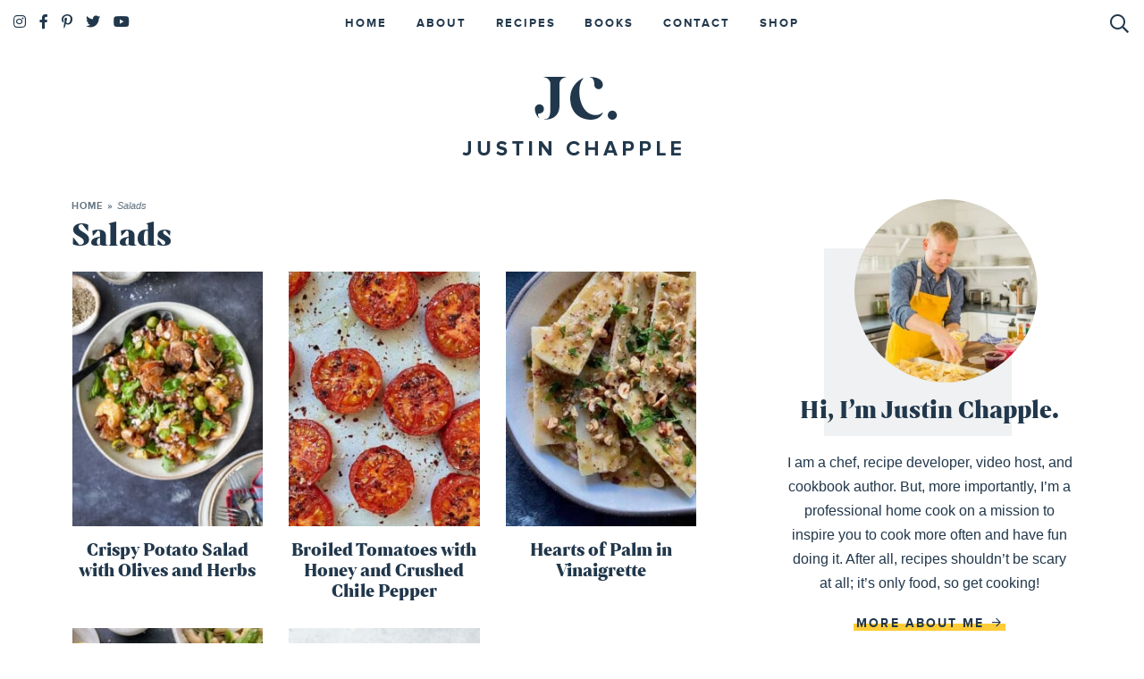

--- FILE ---
content_type: text/html; charset=UTF-8
request_url: https://justinchapple.com/category/salad-recipes/
body_size: 13242
content:
<!DOCTYPE html>
<html lang="en-US">
<head>
<meta charset="UTF-8" />
<meta name="viewport" content="width=device-width, initial-scale=1" />
<link rel="profile" href="https://gmpg.org/xfn/11" />

<meta name='robots' content='index, follow, max-image-preview:large, max-snippet:-1, max-video-preview:-1' />
	<style>img:is([sizes="auto" i], [sizes^="auto," i]) { contain-intrinsic-size: 3000px 1500px }</style>
	
	<!-- This site is optimized with the Yoast SEO plugin v26.7 - https://yoast.com/wordpress/plugins/seo/ -->
	<title>Salads Archives - Justin Chapple</title>
<link data-rocket-prefetch href="https://www.googletagmanager.com" rel="dns-prefetch">
<link crossorigin data-rocket-preload as="font" href="https://justinchapple.com/wp-content/themes/justinchapple/fontawesome-subset/webfonts/fa-brands-400.woff2" rel="preload">
<link crossorigin data-rocket-preload as="font" href="https://justinchapple.com/wp-content/themes/justinchapple/fonts/proximanova-bold-webfont.woff2" rel="preload">
<link crossorigin data-rocket-preload as="font" href="https://justinchapple.com/wp-content/themes/justinchapple/fontawesome-subset/webfonts/fa-regular-400.woff2" rel="preload">
<link crossorigin data-rocket-preload as="font" href="https://justinchapple.com/wp-content/themes/justinchapple/fonts/mixtaesssharp-black-webfont.woff2" rel="preload"><link rel="preload" data-rocket-preload as="image" href="https://justinchapple.com/wp-content/uploads/2020/11/JustinChappleOctober2019-71-300x300.jpg" imagesrcset="https://justinchapple.com/wp-content/uploads/2020/11/JustinChappleOctober2019-71-300x300.jpg 300w, https://justinchapple.com/wp-content/uploads/2020/11/JustinChappleOctober2019-71-150x150.jpg 150w, https://justinchapple.com/wp-content/uploads/2020/11/JustinChappleOctober2019-71-600x600.jpg 600w, https://justinchapple.com/wp-content/uploads/2020/11/JustinChappleOctober2019-71-500x500.jpg 500w" imagesizes="auto, (max-width: 300px) 100vw, 300px" fetchpriority="high">
	<meta name="description" content="Justin Chapple is a chef, video host, and cookbook author. Check out his kitchen tips, cooking videos, and built-to-be-easy recipes." />
	<link rel="canonical" href="https://justinchapple.com/category/salad-recipes/" />
	<meta property="og:locale" content="en_US" />
	<meta property="og:type" content="article" />
	<meta property="og:title" content="Salads Archives - Justin Chapple" />
	<meta property="og:description" content="Justin Chapple is a chef, video host, and cookbook author. Check out his kitchen tips, cooking videos, and built-to-be-easy recipes." />
	<meta property="og:url" content="https://justinchapple.com/category/salad-recipes/" />
	<meta property="og:site_name" content="Justin Chapple" />
	<meta name="twitter:card" content="summary_large_image" />
	<script type="application/ld+json" class="yoast-schema-graph">{"@context":"https://schema.org","@graph":[{"@type":"CollectionPage","@id":"https://justinchapple.com/category/salad-recipes/","url":"https://justinchapple.com/category/salad-recipes/","name":"Salads Archives - Justin Chapple","isPartOf":{"@id":"https://justinchapple.com/#website"},"primaryImageOfPage":{"@id":"https://justinchapple.com/category/salad-recipes/#primaryimage"},"image":{"@id":"https://justinchapple.com/category/salad-recipes/#primaryimage"},"thumbnailUrl":"https://justinchapple.com/wp-content/uploads/2023/01/crispy-potato-salad.jpg","description":"Justin Chapple is a chef, video host, and cookbook author. Check out his kitchen tips, cooking videos, and built-to-be-easy recipes.","breadcrumb":{"@id":"https://justinchapple.com/category/salad-recipes/#breadcrumb"},"inLanguage":"en-US"},{"@type":"ImageObject","inLanguage":"en-US","@id":"https://justinchapple.com/category/salad-recipes/#primaryimage","url":"https://justinchapple.com/wp-content/uploads/2023/01/crispy-potato-salad.jpg","contentUrl":"https://justinchapple.com/wp-content/uploads/2023/01/crispy-potato-salad.jpg","width":1199,"height":1600},{"@type":"BreadcrumbList","@id":"https://justinchapple.com/category/salad-recipes/#breadcrumb","itemListElement":[{"@type":"ListItem","position":1,"name":"Home","item":"https://justinchapple.com/"},{"@type":"ListItem","position":2,"name":"Salads"}]},{"@type":"WebSite","@id":"https://justinchapple.com/#website","url":"https://justinchapple.com/","name":"Justin Chapple","description":"Cook, eat and have fun doing it!","publisher":{"@id":"https://justinchapple.com/#organization"},"potentialAction":[{"@type":"SearchAction","target":{"@type":"EntryPoint","urlTemplate":"https://justinchapple.com/?s={search_term_string}"},"query-input":{"@type":"PropertyValueSpecification","valueRequired":true,"valueName":"search_term_string"}}],"inLanguage":"en-US"},{"@type":"Organization","@id":"https://justinchapple.com/#organization","name":"Justin Chapple","url":"https://justinchapple.com/","logo":{"@type":"ImageObject","inLanguage":"en-US","@id":"https://justinchapple.com/#/schema/logo/image/","url":"https://justinchapple.com/wp-content/uploads/2020/11/Justin-Chapple-Headshot-Credit-Gnomist-copy-2.jpeg","contentUrl":"https://justinchapple.com/wp-content/uploads/2020/11/Justin-Chapple-Headshot-Credit-Gnomist-copy-2.jpeg","width":907,"height":793,"caption":"Justin Chapple"},"image":{"@id":"https://justinchapple.com/#/schema/logo/image/"}}]}</script>
	<!-- / Yoast SEO plugin. -->



<link rel="alternate" type="application/rss+xml" title="Justin Chapple &raquo; Salads Category Feed" href="https://justinchapple.com/category/salad-recipes/feed/" />
<script>(()=>{"use strict";const e=[400,500,600,700,800,900],t=e=>`wprm-min-${e}`,n=e=>`wprm-max-${e}`,s=new Set,o="ResizeObserver"in window,r=o?new ResizeObserver((e=>{for(const t of e)c(t.target)})):null,i=.5/(window.devicePixelRatio||1);function c(s){const o=s.getBoundingClientRect().width||0;for(let r=0;r<e.length;r++){const c=e[r],a=o<=c+i;o>c+i?s.classList.add(t(c)):s.classList.remove(t(c)),a?s.classList.add(n(c)):s.classList.remove(n(c))}}function a(e){s.has(e)||(s.add(e),r&&r.observe(e),c(e))}!function(e=document){e.querySelectorAll(".wprm-recipe").forEach(a)}();if(new MutationObserver((e=>{for(const t of e)for(const e of t.addedNodes)e instanceof Element&&(e.matches?.(".wprm-recipe")&&a(e),e.querySelectorAll?.(".wprm-recipe").forEach(a))})).observe(document.documentElement,{childList:!0,subtree:!0}),!o){let e=0;addEventListener("resize",(()=>{e&&cancelAnimationFrame(e),e=requestAnimationFrame((()=>s.forEach(c)))}),{passive:!0})}})();</script><style id='wp-emoji-styles-inline-css' type='text/css'>

	img.wp-smiley, img.emoji {
		display: inline !important;
		border: none !important;
		box-shadow: none !important;
		height: 1em !important;
		width: 1em !important;
		margin: 0 0.07em !important;
		vertical-align: -0.1em !important;
		background: none !important;
		padding: 0 !important;
	}
</style>
<link rel='stylesheet' id='wp-block-library-css' href='https://justinchapple.com/wp-includes/css/dist/block-library/style.min.css?ver=6.8.3' type='text/css' media='all' />
<style id='classic-theme-styles-inline-css' type='text/css'>
/*! This file is auto-generated */
.wp-block-button__link{color:#fff;background-color:#32373c;border-radius:9999px;box-shadow:none;text-decoration:none;padding:calc(.667em + 2px) calc(1.333em + 2px);font-size:1.125em}.wp-block-file__button{background:#32373c;color:#fff;text-decoration:none}
</style>
<link data-minify="1" rel='stylesheet' id='wprm-public-css' href='https://justinchapple.com/wp-content/cache/min/1/wp-content/plugins/wp-recipe-maker/dist/public-modern.css?ver=1768522954' type='text/css' media='all' />
<link data-minify="1" rel='stylesheet' id='wprmp-public-css' href='https://justinchapple.com/wp-content/cache/min/1/wp-content/plugins/wp-recipe-maker-premium/dist/public-premium.css?ver=1768522954' type='text/css' media='all' />
<style id='global-styles-inline-css' type='text/css'>
:root{--wp--preset--aspect-ratio--square: 1;--wp--preset--aspect-ratio--4-3: 4/3;--wp--preset--aspect-ratio--3-4: 3/4;--wp--preset--aspect-ratio--3-2: 3/2;--wp--preset--aspect-ratio--2-3: 2/3;--wp--preset--aspect-ratio--16-9: 16/9;--wp--preset--aspect-ratio--9-16: 9/16;--wp--preset--color--black: #000000;--wp--preset--color--cyan-bluish-gray: #abb8c3;--wp--preset--color--white: #ffffff;--wp--preset--color--pale-pink: #f78da7;--wp--preset--color--vivid-red: #cf2e2e;--wp--preset--color--luminous-vivid-orange: #ff6900;--wp--preset--color--luminous-vivid-amber: #fcb900;--wp--preset--color--light-green-cyan: #7bdcb5;--wp--preset--color--vivid-green-cyan: #00d084;--wp--preset--color--pale-cyan-blue: #8ed1fc;--wp--preset--color--vivid-cyan-blue: #0693e3;--wp--preset--color--vivid-purple: #9b51e0;--wp--preset--color--lightblue: #eff1f2;--wp--preset--color--medblue: #e2e5e8;--wp--preset--color--yellow: #ffcc37;--wp--preset--color--navy: #21374b;--wp--preset--gradient--vivid-cyan-blue-to-vivid-purple: linear-gradient(135deg,rgba(6,147,227,1) 0%,rgb(155,81,224) 100%);--wp--preset--gradient--light-green-cyan-to-vivid-green-cyan: linear-gradient(135deg,rgb(122,220,180) 0%,rgb(0,208,130) 100%);--wp--preset--gradient--luminous-vivid-amber-to-luminous-vivid-orange: linear-gradient(135deg,rgba(252,185,0,1) 0%,rgba(255,105,0,1) 100%);--wp--preset--gradient--luminous-vivid-orange-to-vivid-red: linear-gradient(135deg,rgba(255,105,0,1) 0%,rgb(207,46,46) 100%);--wp--preset--gradient--very-light-gray-to-cyan-bluish-gray: linear-gradient(135deg,rgb(238,238,238) 0%,rgb(169,184,195) 100%);--wp--preset--gradient--cool-to-warm-spectrum: linear-gradient(135deg,rgb(74,234,220) 0%,rgb(151,120,209) 20%,rgb(207,42,186) 40%,rgb(238,44,130) 60%,rgb(251,105,98) 80%,rgb(254,248,76) 100%);--wp--preset--gradient--blush-light-purple: linear-gradient(135deg,rgb(255,206,236) 0%,rgb(152,150,240) 100%);--wp--preset--gradient--blush-bordeaux: linear-gradient(135deg,rgb(254,205,165) 0%,rgb(254,45,45) 50%,rgb(107,0,62) 100%);--wp--preset--gradient--luminous-dusk: linear-gradient(135deg,rgb(255,203,112) 0%,rgb(199,81,192) 50%,rgb(65,88,208) 100%);--wp--preset--gradient--pale-ocean: linear-gradient(135deg,rgb(255,245,203) 0%,rgb(182,227,212) 50%,rgb(51,167,181) 100%);--wp--preset--gradient--electric-grass: linear-gradient(135deg,rgb(202,248,128) 0%,rgb(113,206,126) 100%);--wp--preset--gradient--midnight: linear-gradient(135deg,rgb(2,3,129) 0%,rgb(40,116,252) 100%);--wp--preset--font-size--small: 13px;--wp--preset--font-size--medium: 20px;--wp--preset--font-size--large: 36px;--wp--preset--font-size--x-large: 42px;--wp--preset--spacing--20: 0.44rem;--wp--preset--spacing--30: 0.67rem;--wp--preset--spacing--40: 1rem;--wp--preset--spacing--50: 1.5rem;--wp--preset--spacing--60: 2.25rem;--wp--preset--spacing--70: 3.38rem;--wp--preset--spacing--80: 5.06rem;--wp--preset--shadow--natural: 6px 6px 9px rgba(0, 0, 0, 0.2);--wp--preset--shadow--deep: 12px 12px 50px rgba(0, 0, 0, 0.4);--wp--preset--shadow--sharp: 6px 6px 0px rgba(0, 0, 0, 0.2);--wp--preset--shadow--outlined: 6px 6px 0px -3px rgba(255, 255, 255, 1), 6px 6px rgba(0, 0, 0, 1);--wp--preset--shadow--crisp: 6px 6px 0px rgba(0, 0, 0, 1);}:where(.is-layout-flex){gap: 0.5em;}:where(.is-layout-grid){gap: 0.5em;}body .is-layout-flex{display: flex;}.is-layout-flex{flex-wrap: wrap;align-items: center;}.is-layout-flex > :is(*, div){margin: 0;}body .is-layout-grid{display: grid;}.is-layout-grid > :is(*, div){margin: 0;}:where(.wp-block-columns.is-layout-flex){gap: 2em;}:where(.wp-block-columns.is-layout-grid){gap: 2em;}:where(.wp-block-post-template.is-layout-flex){gap: 1.25em;}:where(.wp-block-post-template.is-layout-grid){gap: 1.25em;}.has-black-color{color: var(--wp--preset--color--black) !important;}.has-cyan-bluish-gray-color{color: var(--wp--preset--color--cyan-bluish-gray) !important;}.has-white-color{color: var(--wp--preset--color--white) !important;}.has-pale-pink-color{color: var(--wp--preset--color--pale-pink) !important;}.has-vivid-red-color{color: var(--wp--preset--color--vivid-red) !important;}.has-luminous-vivid-orange-color{color: var(--wp--preset--color--luminous-vivid-orange) !important;}.has-luminous-vivid-amber-color{color: var(--wp--preset--color--luminous-vivid-amber) !important;}.has-light-green-cyan-color{color: var(--wp--preset--color--light-green-cyan) !important;}.has-vivid-green-cyan-color{color: var(--wp--preset--color--vivid-green-cyan) !important;}.has-pale-cyan-blue-color{color: var(--wp--preset--color--pale-cyan-blue) !important;}.has-vivid-cyan-blue-color{color: var(--wp--preset--color--vivid-cyan-blue) !important;}.has-vivid-purple-color{color: var(--wp--preset--color--vivid-purple) !important;}.has-black-background-color{background-color: var(--wp--preset--color--black) !important;}.has-cyan-bluish-gray-background-color{background-color: var(--wp--preset--color--cyan-bluish-gray) !important;}.has-white-background-color{background-color: var(--wp--preset--color--white) !important;}.has-pale-pink-background-color{background-color: var(--wp--preset--color--pale-pink) !important;}.has-vivid-red-background-color{background-color: var(--wp--preset--color--vivid-red) !important;}.has-luminous-vivid-orange-background-color{background-color: var(--wp--preset--color--luminous-vivid-orange) !important;}.has-luminous-vivid-amber-background-color{background-color: var(--wp--preset--color--luminous-vivid-amber) !important;}.has-light-green-cyan-background-color{background-color: var(--wp--preset--color--light-green-cyan) !important;}.has-vivid-green-cyan-background-color{background-color: var(--wp--preset--color--vivid-green-cyan) !important;}.has-pale-cyan-blue-background-color{background-color: var(--wp--preset--color--pale-cyan-blue) !important;}.has-vivid-cyan-blue-background-color{background-color: var(--wp--preset--color--vivid-cyan-blue) !important;}.has-vivid-purple-background-color{background-color: var(--wp--preset--color--vivid-purple) !important;}.has-black-border-color{border-color: var(--wp--preset--color--black) !important;}.has-cyan-bluish-gray-border-color{border-color: var(--wp--preset--color--cyan-bluish-gray) !important;}.has-white-border-color{border-color: var(--wp--preset--color--white) !important;}.has-pale-pink-border-color{border-color: var(--wp--preset--color--pale-pink) !important;}.has-vivid-red-border-color{border-color: var(--wp--preset--color--vivid-red) !important;}.has-luminous-vivid-orange-border-color{border-color: var(--wp--preset--color--luminous-vivid-orange) !important;}.has-luminous-vivid-amber-border-color{border-color: var(--wp--preset--color--luminous-vivid-amber) !important;}.has-light-green-cyan-border-color{border-color: var(--wp--preset--color--light-green-cyan) !important;}.has-vivid-green-cyan-border-color{border-color: var(--wp--preset--color--vivid-green-cyan) !important;}.has-pale-cyan-blue-border-color{border-color: var(--wp--preset--color--pale-cyan-blue) !important;}.has-vivid-cyan-blue-border-color{border-color: var(--wp--preset--color--vivid-cyan-blue) !important;}.has-vivid-purple-border-color{border-color: var(--wp--preset--color--vivid-purple) !important;}.has-vivid-cyan-blue-to-vivid-purple-gradient-background{background: var(--wp--preset--gradient--vivid-cyan-blue-to-vivid-purple) !important;}.has-light-green-cyan-to-vivid-green-cyan-gradient-background{background: var(--wp--preset--gradient--light-green-cyan-to-vivid-green-cyan) !important;}.has-luminous-vivid-amber-to-luminous-vivid-orange-gradient-background{background: var(--wp--preset--gradient--luminous-vivid-amber-to-luminous-vivid-orange) !important;}.has-luminous-vivid-orange-to-vivid-red-gradient-background{background: var(--wp--preset--gradient--luminous-vivid-orange-to-vivid-red) !important;}.has-very-light-gray-to-cyan-bluish-gray-gradient-background{background: var(--wp--preset--gradient--very-light-gray-to-cyan-bluish-gray) !important;}.has-cool-to-warm-spectrum-gradient-background{background: var(--wp--preset--gradient--cool-to-warm-spectrum) !important;}.has-blush-light-purple-gradient-background{background: var(--wp--preset--gradient--blush-light-purple) !important;}.has-blush-bordeaux-gradient-background{background: var(--wp--preset--gradient--blush-bordeaux) !important;}.has-luminous-dusk-gradient-background{background: var(--wp--preset--gradient--luminous-dusk) !important;}.has-pale-ocean-gradient-background{background: var(--wp--preset--gradient--pale-ocean) !important;}.has-electric-grass-gradient-background{background: var(--wp--preset--gradient--electric-grass) !important;}.has-midnight-gradient-background{background: var(--wp--preset--gradient--midnight) !important;}.has-small-font-size{font-size: var(--wp--preset--font-size--small) !important;}.has-medium-font-size{font-size: var(--wp--preset--font-size--medium) !important;}.has-large-font-size{font-size: var(--wp--preset--font-size--large) !important;}.has-x-large-font-size{font-size: var(--wp--preset--font-size--x-large) !important;}
:where(.wp-block-post-template.is-layout-flex){gap: 1.25em;}:where(.wp-block-post-template.is-layout-grid){gap: 1.25em;}
:where(.wp-block-columns.is-layout-flex){gap: 2em;}:where(.wp-block-columns.is-layout-grid){gap: 2em;}
:root :where(.wp-block-pullquote){font-size: 1.5em;line-height: 1.6;}
</style>
<link data-minify="1" rel='stylesheet' id='font-awesome-css' href='https://justinchapple.com/wp-content/cache/min/1/wp-content/themes/justinchapple/fontawesome-subset/css/all.css?ver=1768522954' type='text/css' media='all' />
<link data-minify="1" rel='stylesheet' id='custom-style-css' href='https://justinchapple.com/wp-content/cache/min/1/wp-content/themes/justinchapple/style.css?ver=1768522954' type='text/css' media='all' />
<link data-minify="1" rel='stylesheet' id='responsive-style-css' href='https://justinchapple.com/wp-content/cache/min/1/wp-content/themes/justinchapple/responsive.css?ver=1768522954' type='text/css' media='all' />
<link data-minify="1" rel='stylesheet' id='cmh-style-css' href='https://justinchapple.com/wp-content/cache/min/1/wp-content/themes/justinchapple/mobile-header/mobile-header-style.css?ver=1768522954' type='text/css' media='all' />
<script type="text/javascript" src="https://justinchapple.com/wp-includes/js/jquery/jquery.min.js?ver=3.7.1" id="jquery-core-js" data-rocket-defer defer></script>
<script type="text/javascript" src="https://justinchapple.com/wp-includes/js/jquery/jquery-migrate.min.js?ver=3.4.1" id="jquery-migrate-js" data-rocket-defer defer></script>
<link rel="https://api.w.org/" href="https://justinchapple.com/wp-json/" /><link rel="alternate" title="JSON" type="application/json" href="https://justinchapple.com/wp-json/wp/v2/categories/26" /><link rel="EditURI" type="application/rsd+xml" title="RSD" href="https://justinchapple.com/xmlrpc.php?rsd" />
<style type="text/css"> .tippy-box[data-theme~="wprm"] { background-color: #333333; color: #FFFFFF; } .tippy-box[data-theme~="wprm"][data-placement^="top"] > .tippy-arrow::before { border-top-color: #333333; } .tippy-box[data-theme~="wprm"][data-placement^="bottom"] > .tippy-arrow::before { border-bottom-color: #333333; } .tippy-box[data-theme~="wprm"][data-placement^="left"] > .tippy-arrow::before { border-left-color: #333333; } .tippy-box[data-theme~="wprm"][data-placement^="right"] > .tippy-arrow::before { border-right-color: #333333; } .tippy-box[data-theme~="wprm"] a { color: #FFFFFF; } .wprm-comment-rating svg { width: 20px !important; height: 20px !important; } img.wprm-comment-rating { width: 100px !important; height: 20px !important; } body { --comment-rating-star-color: #ffcc37; } body { --wprm-popup-font-size: 16px; } body { --wprm-popup-background: #ffffff; } body { --wprm-popup-title: #000000; } body { --wprm-popup-content: #444444; } body { --wprm-popup-button-background: #444444; } body { --wprm-popup-button-text: #ffffff; } body { --wprm-popup-accent: #747B2D; }</style><style type="text/css">.wprm-glossary-term {color: #5A822B;text-decoration: underline;cursor: help;}</style>
<!-- Google tag (gtag.js) -->
<script async src="https://www.googletagmanager.com/gtag/js?id=G-E8DSQJX8S2">
</script> 
<script> 
window.dataLayer = window.dataLayer || []; 
function gtag(){dataLayer.push(arguments);} 
gtag('js', new Date());

gtag('config', 'G-E8DSQJX8S2'); 
</script>

<link rel="icon" href="https://justinchapple.com/wp-content/uploads/2023/02/cropped-justinchapple_logo.vICON2_-32x32.jpg" sizes="32x32" />
<link rel="icon" href="https://justinchapple.com/wp-content/uploads/2023/02/cropped-justinchapple_logo.vICON2_-192x192.jpg" sizes="192x192" />
<link rel="apple-touch-icon" href="https://justinchapple.com/wp-content/uploads/2023/02/cropped-justinchapple_logo.vICON2_-180x180.jpg" />
<meta name="msapplication-TileImage" content="https://justinchapple.com/wp-content/uploads/2023/02/cropped-justinchapple_logo.vICON2_-270x270.jpg" />
<noscript><style id="rocket-lazyload-nojs-css">.rll-youtube-player, [data-lazy-src]{display:none !important;}</style></noscript>
<!--Favicon-->
<link rel="apple-touch-icon" sizes="180x180" href="https://justinchapple.com/wp-content/themes/justinchapple/favicon/apple-touch-icon.png">
<link rel="icon" type="image/png" sizes="32x32" href="https://justinchapple.com/wp-content/themes/justinchapple/favicon/favicon-32x32.png">
<link rel="icon" type="image/png" sizes="16x16" href="https://justinchapple.com/wp-content/themes/justinchapple/favicon/favicon-16x16.png">
<link rel="mask-icon" href="https://justinchapple.com/wp-content/themes/justinchapple/safari-pinned-tab.svg" color="#21374b">
<meta name="msapplication-TileColor" content="#ffffff">
<meta name="theme-color" content="#ffffff">


<style id="rocket-lazyrender-inline-css">[data-wpr-lazyrender] {content-visibility: auto;}</style><meta name="generator" content="WP Rocket 3.20.3" data-wpr-features="wpr_defer_js wpr_lazyload_images wpr_preconnect_external_domains wpr_auto_preload_fonts wpr_automatic_lazy_rendering wpr_oci wpr_minify_css wpr_preload_links wpr_desktop" /></head>

<body class="archive category category-salad-recipes category-26 wp-theme-justinchapple">
<div  id="skip"><a href="#content">Skip to Main Content</a></div>

	
	<div  id="cmh" class="layout-left text-dark">
		
		<div  id="cmtb" style="background-color: rgba(255,255,255, 0.95);">
			
			<div  id="cmfw">
				<form role="search" method="get" class="search-form" action="https://justinchapple.com/">
    <input type="search" class="search-field search-input"
        placeholder="search..."
        value="" name="s"
        aria-label="Search Keywords" />

    <button type="submit" class="btn btn-success search-submit" aria-label="Submit">
		<i class="far fa-search"></i><span class="screen-reader-text">Submit</span>
	</button>
</form>			</div>
			
			<a href="https://justinchapple.com/" id="custom-mobile-logo-link">
				<img src="https://justinchapple.com/wp-content/themes/justinchapple/mobile-header/logo-mobile.png" alt="Justin Chapple" width="232" height="28" data-pin-nopin="true" />
			</a>
			
			<div  id="cmhb">
				<div id="mt">
					<span></span>
				</div>
			</div>
			
			<div  id="cms">
				<i class="far fa-search"></i>
				<i class="fal fa-times"></i>
			</div>
			
		</div>
		
		<div  id="cmmc" style="background-color: rgba(255,255,255, 0.95);">
				
			<ul id="custom-mobile-menu" class="custom-mobile-menu"><li id="menu-item-1387" class="menu-item menu-item-type-custom menu-item-object-custom menu-item-home menu-item-1387"><a href="https://justinchapple.com/">Home</a></li>
<li id="menu-item-707" class="menu-item menu-item-type-post_type menu-item-object-page menu-item-707"><a href="https://justinchapple.com/about/">About</a></li>
<li id="menu-item-714" class="menu-item menu-item-type-post_type menu-item-object-page current-menu-ancestor current-menu-parent current_page_parent current_page_ancestor menu-item-has-children menu-item-714"><a href="https://justinchapple.com/recipe-index/">Recipes</a>
<ul class="sub-menu">
	<li id="menu-item-1391" class="menu-item menu-item-type-taxonomy menu-item-object-category menu-item-1391"><a href="https://justinchapple.com/category/appetizer-and-snack-recipes/">Appetizers &amp; Snacks</a></li>
	<li id="menu-item-1392" class="menu-item menu-item-type-taxonomy menu-item-object-category menu-item-1392"><a href="https://justinchapple.com/category/breakfast-recipes/">Breakfast &amp; Brunch</a></li>
	<li id="menu-item-1393" class="menu-item menu-item-type-taxonomy menu-item-object-category menu-item-1393"><a href="https://justinchapple.com/category/dessert-recipes/">Desserts &amp; Sweets</a></li>
	<li id="menu-item-1394" class="menu-item menu-item-type-taxonomy menu-item-object-category menu-item-1394"><a href="https://justinchapple.com/category/dinner-recipes/">Dinner</a></li>
	<li id="menu-item-1395" class="menu-item menu-item-type-taxonomy menu-item-object-category menu-item-1395"><a href="https://justinchapple.com/category/meat-and-poultry-recipes/">Meat &amp; Poultry</a></li>
	<li id="menu-item-1396" class="menu-item menu-item-type-taxonomy menu-item-object-category current-menu-item menu-item-1396"><a href="https://justinchapple.com/category/salad-recipes/" aria-current="page">Salads</a></li>
	<li id="menu-item-1397" class="menu-item menu-item-type-taxonomy menu-item-object-category menu-item-1397"><a href="https://justinchapple.com/category/seafood-recipes/">Seafood</a></li>
	<li id="menu-item-1398" class="menu-item menu-item-type-taxonomy menu-item-object-category menu-item-1398"><a href="https://justinchapple.com/category/side-dishes-recipes/">Side Dishes</a></li>
	<li id="menu-item-1399" class="menu-item menu-item-type-taxonomy menu-item-object-category menu-item-1399"><a href="https://justinchapple.com/category/soups-and-stews-recipes/">Soups &amp; Stews</a></li>
	<li id="menu-item-1390" class="menu-item menu-item-type-post_type menu-item-object-page menu-item-1390"><a href="https://justinchapple.com/recipe-index/">Recipe Index</a></li>
</ul>
</li>
<li id="menu-item-743" class="menu-item menu-item-type-post_type menu-item-object-page menu-item-743"><a href="https://justinchapple.com/books/">Books</a></li>
<li id="menu-item-709" class="menu-item menu-item-type-post_type menu-item-object-page menu-item-709"><a href="https://justinchapple.com/contact/">Contact</a></li>
<li id="menu-item-1389" class="menu-item menu-item-type-custom menu-item-object-custom menu-item-1389"><a href="/shop/">Shop</a></li>
</ul>			
						
		</div>
		
	</div>
	

<div  class="top-bar">
		<div  class="social">
			<a href="https://instagram.com/justinchapple/" aria-label="Instagram" target="_blank" rel="noopener"><i class="fab fa-instagram"></i></a>
			<a href="http://www.facebook.com/justinchapple123" aria-label="Facebook" target="_blank" rel="noopener"><i class="fab fa-facebook-f"></i></a>
			<a href="https://pinterest.com/justinchapple/" aria-label="Pinterest" target="_blank" rel="noopener"><i class="fab fa-pinterest-p"></i></a>
			<a href="https://twitter.com/justinchapple/" aria-label="Twitter" target="_blank" rel="noopener"><i class="fab fa-twitter"></i></a>
			<a href="https://youtube.com/playlist?list=PL2AXhZKwmclsJ-fCbcOywKyrbCSxJsQ56" aria-label="YouTube" target="_blank" rel="noopener"><i class="fab fa-youtube"></i></a>
		</div>
		
			
		<nav id="main" class="main-nav">
			<ul id="mainmenu" class="mainmenu">
				<li class="menu-item menu-item-type-custom menu-item-object-custom menu-item-home menu-item-1387"><a href="https://justinchapple.com/">Home</a></li>
<li class="menu-item menu-item-type-post_type menu-item-object-page menu-item-707"><a href="https://justinchapple.com/about/">About</a></li>
<li class="menu-item menu-item-type-post_type menu-item-object-page current-menu-ancestor current-menu-parent current_page_parent current_page_ancestor menu-item-has-children menu-item-714"><a href="https://justinchapple.com/recipe-index/">Recipes</a>
<ul class="sub-menu">
	<li class="menu-item menu-item-type-taxonomy menu-item-object-category menu-item-1391"><a href="https://justinchapple.com/category/appetizer-and-snack-recipes/">Appetizers &amp; Snacks</a></li>
	<li class="menu-item menu-item-type-taxonomy menu-item-object-category menu-item-1392"><a href="https://justinchapple.com/category/breakfast-recipes/">Breakfast &amp; Brunch</a></li>
	<li class="menu-item menu-item-type-taxonomy menu-item-object-category menu-item-1393"><a href="https://justinchapple.com/category/dessert-recipes/">Desserts &amp; Sweets</a></li>
	<li class="menu-item menu-item-type-taxonomy menu-item-object-category menu-item-1394"><a href="https://justinchapple.com/category/dinner-recipes/">Dinner</a></li>
	<li class="menu-item menu-item-type-taxonomy menu-item-object-category menu-item-1395"><a href="https://justinchapple.com/category/meat-and-poultry-recipes/">Meat &amp; Poultry</a></li>
	<li class="menu-item menu-item-type-taxonomy menu-item-object-category current-menu-item menu-item-1396"><a href="https://justinchapple.com/category/salad-recipes/" aria-current="page">Salads</a></li>
	<li class="menu-item menu-item-type-taxonomy menu-item-object-category menu-item-1397"><a href="https://justinchapple.com/category/seafood-recipes/">Seafood</a></li>
	<li class="menu-item menu-item-type-taxonomy menu-item-object-category menu-item-1398"><a href="https://justinchapple.com/category/side-dishes-recipes/">Side Dishes</a></li>
	<li class="menu-item menu-item-type-taxonomy menu-item-object-category menu-item-1399"><a href="https://justinchapple.com/category/soups-and-stews-recipes/">Soups &amp; Stews</a></li>
	<li class="menu-item menu-item-type-post_type menu-item-object-page menu-item-1390"><a href="https://justinchapple.com/recipe-index/">Recipe Index</a></li>
</ul>
</li>
<li class="menu-item menu-item-type-post_type menu-item-object-page menu-item-743"><a href="https://justinchapple.com/books/">Books</a></li>
<li class="menu-item menu-item-type-post_type menu-item-object-page menu-item-709"><a href="https://justinchapple.com/contact/">Contact</a></li>
<li class="menu-item menu-item-type-custom menu-item-object-custom menu-item-1389"><a href="/shop/">Shop</a></li>
			</ul>
		</nav>

		<div  class="search header-search menu-item">
			<a href="#" aria-label="Search"><i class="far fa-search"></i></a>
		</div>
<div  class="clear"></div>
</div>

<div  class="clear"></div>

<header  class="header">
<div  class="wrap">
			<div  class="logo">
			<a href="https://justinchapple.com/" title="Justin Chapple" rel="home">
			<img src="https://justinchapple.com/wp-content/themes/justinchapple/images/logo@2x.png" 
			srcset="https://justinchapple.com/wp-content/themes/justinchapple/images/logo.png 1x,
	               https://justinchapple.com/wp-content/themes/justinchapple/images/logo@2x.png 2x"
	        alt="Justin Chapple Logo"
	        width="255" height="95" data-pin-nopin="true"/>
	    	</a>
		</div>
	
	<div  class="clear"></div>
	</div>
</header>
<div  class="wrapper">
<div  id="content" class="span_content">

<div  class="breadcrumb"><span><span><a href="https://justinchapple.com/">Home</a></span> » <span class="breadcrumb_last" aria-current="page">Salads</span></span></div>
<h1 class="archive-title">Salads</h1>

	

<div  class="items items-3-col archives">


	<div class="item archive-post">
		<a href="https://justinchapple.com/crispy-potato-salad-with-olives-and-herbs/" rel="bookmark" class="block">
					<img width="240" height="320" src="https://justinchapple.com/wp-content/uploads/2023/01/crispy-potato-salad-240x320.jpg" class="attachment-post-thumbnail size-post-thumbnail wp-post-image" alt="" data-pin-nopin="true" decoding="async" fetchpriority="high" srcset="https://justinchapple.com/wp-content/uploads/2023/01/crispy-potato-salad-240x320.jpg 240w, https://justinchapple.com/wp-content/uploads/2023/01/crispy-potato-salad-300x400.jpg 300w, https://justinchapple.com/wp-content/uploads/2023/01/crispy-potato-salad-700x934.jpg 700w, https://justinchapple.com/wp-content/uploads/2023/01/crispy-potato-salad-768x1025.jpg 768w, https://justinchapple.com/wp-content/uploads/2023/01/crispy-potato-salad-1151x1536.jpg 1151w, https://justinchapple.com/wp-content/uploads/2023/01/crispy-potato-salad-330x440.jpg 330w, https://justinchapple.com/wp-content/uploads/2023/01/crispy-potato-salad-660x880.jpg 660w, https://justinchapple.com/wp-content/uploads/2023/01/crispy-potato-salad-767x1024.jpg 767w, https://justinchapple.com/wp-content/uploads/2023/01/crispy-potato-salad.jpg 1199w" sizes="(max-width: 240px) 100vw, 240px" />							
		
		<h3 class="title"><span class="inline">Crispy Potato Salad with Olives and Herbs</span></h3></a>
	
	</div>



	<div class="item archive-post">
		<a href="https://justinchapple.com/broiled-tomatoes-with-honey-and-crushed-chile-pepper/" rel="bookmark" class="block">
					<img width="240" height="320" src="https://justinchapple.com/wp-content/uploads/2021/01/Broiled-Tomatoes-with-Honey-and-Crushes-Chiles-Featured-240x320.jpeg" class="attachment-post-thumbnail size-post-thumbnail wp-post-image" alt="" data-pin-nopin="true" decoding="async" srcset="https://justinchapple.com/wp-content/uploads/2021/01/Broiled-Tomatoes-with-Honey-and-Crushes-Chiles-Featured-240x320.jpeg 240w, https://justinchapple.com/wp-content/uploads/2021/01/Broiled-Tomatoes-with-Honey-and-Crushes-Chiles-Featured-330x440.jpeg 330w, https://justinchapple.com/wp-content/uploads/2021/01/Broiled-Tomatoes-with-Honey-and-Crushes-Chiles-Featured-660x880.jpeg 660w" sizes="(max-width: 240px) 100vw, 240px" />							
		
		<h3 class="title"><span class="inline">Broiled Tomatoes with Honey and Crushed Chile Pepper</span></h3></a>
	
	</div>



	<div class="item archive-post">
		<a href="https://justinchapple.com/hearts-of-palm-in-vinaigrette/" rel="bookmark" class="block">
					<img width="240" height="320" src="https://justinchapple.com/wp-content/uploads/2021/01/Hearts-of-Palm-Vinaigrette-Featured-240x320.jpeg" class="attachment-post-thumbnail size-post-thumbnail wp-post-image" alt="" data-pin-nopin="true" decoding="async" srcset="https://justinchapple.com/wp-content/uploads/2021/01/Hearts-of-Palm-Vinaigrette-Featured-240x320.jpeg 240w, https://justinchapple.com/wp-content/uploads/2021/01/Hearts-of-Palm-Vinaigrette-Featured-330x440.jpeg 330w, https://justinchapple.com/wp-content/uploads/2021/01/Hearts-of-Palm-Vinaigrette-Featured-660x880.jpeg 660w" sizes="(max-width: 240px) 100vw, 240px" />							
		
		<h3 class="title"><span class="inline">Hearts of Palm in Vinaigrette</span></h3></a>
	
	</div>



	<div class="item archive-post">
		<a href="https://justinchapple.com/smashed-cucumber-and-bean-salad/" rel="bookmark" class="block">
					<img width="240" height="320" src="https://justinchapple.com/wp-content/uploads/2021/01/Smashed-Cucumber-and-Bean-Salad-Featured-240x320.jpeg" class="attachment-post-thumbnail size-post-thumbnail wp-post-image" alt="" data-pin-nopin="true" decoding="async" srcset="https://justinchapple.com/wp-content/uploads/2021/01/Smashed-Cucumber-and-Bean-Salad-Featured-240x320.jpeg 240w, https://justinchapple.com/wp-content/uploads/2021/01/Smashed-Cucumber-and-Bean-Salad-Featured-330x440.jpeg 330w, https://justinchapple.com/wp-content/uploads/2021/01/Smashed-Cucumber-and-Bean-Salad-Featured-660x880.jpeg 660w" sizes="(max-width: 240px) 100vw, 240px" />							
		
		<h3 class="title"><span class="inline">Smashed Cucumber and Bean Salad</span></h3></a>
	
	</div>



	<div class="item archive-post">
		<a href="https://justinchapple.com/krab-avocado-and-grapefruit-salad/" rel="bookmark" class="block">
					<img width="240" height="320" src="https://justinchapple.com/wp-content/uploads/2020/11/Krab-grapefruit-and-avocado-salad-Credit-David-Malosh-240x320.png" class="attachment-post-thumbnail size-post-thumbnail wp-post-image" alt="" data-pin-nopin="true" decoding="async" srcset="https://justinchapple.com/wp-content/uploads/2020/11/Krab-grapefruit-and-avocado-salad-Credit-David-Malosh-240x320.png 240w, https://justinchapple.com/wp-content/uploads/2020/11/Krab-grapefruit-and-avocado-salad-Credit-David-Malosh-330x440.png 330w, https://justinchapple.com/wp-content/uploads/2020/11/Krab-grapefruit-and-avocado-salad-Credit-David-Malosh-660x880.png 660w" sizes="(max-width: 240px) 100vw, 240px" />							
		
		<h3 class="title"><span class="inline">Krab, Avocado &#038; Grapefruit Salad</span></h3></a>
	
	</div>


</div>
 

<div  class="postnavigation">
	</div> <!-- end .postnavigation -->

</div> <!-- end #content2 -->

<aside class="sidebar span_sidebar">
			
	<div id="acf_widget_1382-2" class="widget-odd widget-first widget-1 about widget acf_widget_1382 Acf_Widget_1382 ">
<div class="image">
	<img fetchpriority="high" width="300" height="300" src="https://justinchapple.com/wp-content/uploads/2020/11/JustinChappleOctober2019-71-300x300.jpg" class="attachment-square size-square" alt="" decoding="async" srcset="https://justinchapple.com/wp-content/uploads/2020/11/JustinChappleOctober2019-71-300x300.jpg 300w, https://justinchapple.com/wp-content/uploads/2020/11/JustinChappleOctober2019-71-150x150.jpg 150w, https://justinchapple.com/wp-content/uploads/2020/11/JustinChappleOctober2019-71-600x600.jpg 600w, https://justinchapple.com/wp-content/uploads/2020/11/JustinChappleOctober2019-71-500x500.jpg 500w" sizes="(max-width: 300px) 100vw, 300px" /></div>

<div class="caption">

	<h2 class="widget-title">Hi, I’m Justin Chapple.</h2>
	
	<p>I am a chef, recipe developer, video host, and cookbook author. But, more importantly, I&#8217;m a professional home cook on a mission to inspire you to cook more often and have fun doing it. After all, recipes shouldn&#8217;t be scary at all; it&#8217;s only food, so get cooking!</p>
	
		    <div class="more"><a href="/about/" target="_self" class="more-link">More About Me <i class="far fa-arrow-right"></i></a></div>
		
			<div class="social"><a href="https://instagram.com/justinchapple/" aria-label="Instagram" target="_blank" rel="noopener"><i class="fab fa-instagram"></i></a>
			<a href="http://www.facebook.com/justinchapple123" aria-label="Facebook" target="_blank" rel="noopener"><i class="fab fa-facebook-f"></i></a>
			<a href="https://pinterest.com/justinchapple/" aria-label="Pinterest" target="_blank" rel="noopener"><i class="fab fa-pinterest-p"></i></a>
			<a href="https://twitter.com/justinchapple/" aria-label="Twitter" target="_blank" rel="noopener"><i class="fab fa-twitter"></i></a>
			<a href="https://youtube.com/playlist?list=PL2AXhZKwmclsJ-fCbcOywKyrbCSxJsQ56" aria-label="YouTube" target="_blank" rel="noopener"><i class="fab fa-youtube"></i></a></div>
			
</div></div><div id="media_image-1" class="widget-even widget-2 cookbook widget widget_media_image"><h2 class="widget-title">Buy the Book!</h2><a href="/books/"><img width="700" height="788" src="data:image/svg+xml,%3Csvg%20xmlns='http://www.w3.org/2000/svg'%20viewBox='0%200%20700%20788'%3E%3C/svg%3E" class="image wp-image-724  attachment-large size-large" alt="Just Cook It Cover image" style="max-width: 100%; height: auto;" title="Buy the Book!" decoding="async" data-lazy-srcset="https://justinchapple.com/wp-content/uploads/2020/11/Just-Cook-It-Cover-700x788.jpeg 700w, https://justinchapple.com/wp-content/uploads/2020/11/Just-Cook-It-Cover-267x300.jpeg 267w, https://justinchapple.com/wp-content/uploads/2020/11/Just-Cook-It-Cover-768x864.jpeg 768w, https://justinchapple.com/wp-content/uploads/2020/11/Just-Cook-It-Cover-1365x1536.jpeg 1365w, https://justinchapple.com/wp-content/uploads/2020/11/Just-Cook-It-Cover.jpeg 1200w" data-lazy-sizes="(max-width: 700px) 100vw, 700px" data-lazy-src="https://justinchapple.com/wp-content/uploads/2020/11/Just-Cook-It-Cover-700x788.jpeg" /><noscript><img width="700" height="788" src="https://justinchapple.com/wp-content/uploads/2020/11/Just-Cook-It-Cover-700x788.jpeg" class="image wp-image-724  attachment-large size-large" alt="Just Cook It Cover image" style="max-width: 100%; height: auto;" title="Buy the Book!" decoding="async" srcset="https://justinchapple.com/wp-content/uploads/2020/11/Just-Cook-It-Cover-700x788.jpeg 700w, https://justinchapple.com/wp-content/uploads/2020/11/Just-Cook-It-Cover-267x300.jpeg 267w, https://justinchapple.com/wp-content/uploads/2020/11/Just-Cook-It-Cover-768x864.jpeg 768w, https://justinchapple.com/wp-content/uploads/2020/11/Just-Cook-It-Cover-1365x1536.jpeg 1365w, https://justinchapple.com/wp-content/uploads/2020/11/Just-Cook-It-Cover.jpeg 1200w" sizes="(max-width: 700px) 100vw, 700px" /></noscript></a></div><div id="search-2" class="widget-odd widget-last widget-3 widget widget_search"><h2 class="widget-title">Search Recipes:</h2><form role="search" method="get" class="search-form" action="https://justinchapple.com/">
    <input type="search" class="search-field search-input"
        placeholder="search..."
        value="" name="s"
        aria-label="Search Keywords" />

    <button type="submit" class="btn btn-success search-submit" aria-label="Submit">
		<i class="far fa-search"></i><span class="screen-reader-text">Submit</span>
	</button>
</form></div>		
				<div id="ll-custom-recent-posts-2" class="widget-odd widget-first widget-1 widget recentposts">			<h2 class="widget-title">Recent Recipes</h2>			<div class="items items-4-col category-posts">
									<div class="item">
						<a href="https://justinchapple.com/stuffed-clams-with-chorizo-cream-sherry/" rel="bookmark" title="Stuffed Clams with Chorizo &#038; Cream Sherry">
															<img width="150" height="150" src="data:image/svg+xml,%3Csvg%20xmlns='http://www.w3.org/2000/svg'%20viewBox='0%200%20150%20150'%3E%3C/svg%3E" class="attachment-sidebar size-sidebar wp-post-image" alt="" data-pin-nopin="true" decoding="async" data-lazy-srcset="https://justinchapple.com/wp-content/uploads/2023/01/Stuffed-Clams-with-Chorizo-and-Cream-Sherry-featured-150x150.jpg 150w, https://justinchapple.com/wp-content/uploads/2023/01/Stuffed-Clams-with-Chorizo-and-Cream-Sherry-featured-300x300.jpg 300w, https://justinchapple.com/wp-content/uploads/2023/01/Stuffed-Clams-with-Chorizo-and-Cream-Sherry-featured-700x700.jpg 700w, https://justinchapple.com/wp-content/uploads/2023/01/Stuffed-Clams-with-Chorizo-and-Cream-Sherry-featured-768x768.jpg 768w, https://justinchapple.com/wp-content/uploads/2023/01/Stuffed-Clams-with-Chorizo-and-Cream-Sherry-featured-600x600.jpg 600w, https://justinchapple.com/wp-content/uploads/2023/01/Stuffed-Clams-with-Chorizo-and-Cream-Sherry-featured-1024x1024.jpg 1024w, https://justinchapple.com/wp-content/uploads/2023/01/Stuffed-Clams-with-Chorizo-and-Cream-Sherry-featured-500x500.jpg 500w, https://justinchapple.com/wp-content/uploads/2023/01/Stuffed-Clams-with-Chorizo-and-Cream-Sherry-featured.jpg 1200w" data-lazy-sizes="(max-width: 150px) 100vw, 150px" data-lazy-src="https://justinchapple.com/wp-content/uploads/2023/01/Stuffed-Clams-with-Chorizo-and-Cream-Sherry-featured-150x150.jpg" /><noscript><img width="150" height="150" src="https://justinchapple.com/wp-content/uploads/2023/01/Stuffed-Clams-with-Chorizo-and-Cream-Sherry-featured-150x150.jpg" class="attachment-sidebar size-sidebar wp-post-image" alt="" data-pin-nopin="true" decoding="async" srcset="https://justinchapple.com/wp-content/uploads/2023/01/Stuffed-Clams-with-Chorizo-and-Cream-Sherry-featured-150x150.jpg 150w, https://justinchapple.com/wp-content/uploads/2023/01/Stuffed-Clams-with-Chorizo-and-Cream-Sherry-featured-300x300.jpg 300w, https://justinchapple.com/wp-content/uploads/2023/01/Stuffed-Clams-with-Chorizo-and-Cream-Sherry-featured-700x700.jpg 700w, https://justinchapple.com/wp-content/uploads/2023/01/Stuffed-Clams-with-Chorizo-and-Cream-Sherry-featured-768x768.jpg 768w, https://justinchapple.com/wp-content/uploads/2023/01/Stuffed-Clams-with-Chorizo-and-Cream-Sherry-featured-600x600.jpg 600w, https://justinchapple.com/wp-content/uploads/2023/01/Stuffed-Clams-with-Chorizo-and-Cream-Sherry-featured-1024x1024.jpg 1024w, https://justinchapple.com/wp-content/uploads/2023/01/Stuffed-Clams-with-Chorizo-and-Cream-Sherry-featured-500x500.jpg 500w, https://justinchapple.com/wp-content/uploads/2023/01/Stuffed-Clams-with-Chorizo-and-Cream-Sherry-featured.jpg 1200w" sizes="(max-width: 150px) 100vw, 150px" /></noscript>																						
								<h3 class="title"><span class="inline">Stuffed Clams with Chorizo &#038; Cream Sherry</span></h2>
								
													</a>
		
					</div>
									<div class="item">
						<a href="https://justinchapple.com/crispy-potato-salad-with-olives-and-herbs/" rel="bookmark" title="Crispy Potato Salad with Olives and Herbs">
															<img width="150" height="150" src="data:image/svg+xml,%3Csvg%20xmlns='http://www.w3.org/2000/svg'%20viewBox='0%200%20150%20150'%3E%3C/svg%3E" class="attachment-sidebar size-sidebar wp-post-image" alt="" data-pin-nopin="true" decoding="async" data-lazy-srcset="https://justinchapple.com/wp-content/uploads/2023/01/crispy-potato-salad-150x150.jpg 150w, https://justinchapple.com/wp-content/uploads/2023/01/crispy-potato-salad-300x300.jpg 300w, https://justinchapple.com/wp-content/uploads/2023/01/crispy-potato-salad-600x600.jpg 600w, https://justinchapple.com/wp-content/uploads/2023/01/crispy-potato-salad-500x500.jpg 500w" data-lazy-sizes="(max-width: 150px) 100vw, 150px" data-lazy-src="https://justinchapple.com/wp-content/uploads/2023/01/crispy-potato-salad-150x150.jpg" /><noscript><img width="150" height="150" src="https://justinchapple.com/wp-content/uploads/2023/01/crispy-potato-salad-150x150.jpg" class="attachment-sidebar size-sidebar wp-post-image" alt="" data-pin-nopin="true" decoding="async" srcset="https://justinchapple.com/wp-content/uploads/2023/01/crispy-potato-salad-150x150.jpg 150w, https://justinchapple.com/wp-content/uploads/2023/01/crispy-potato-salad-300x300.jpg 300w, https://justinchapple.com/wp-content/uploads/2023/01/crispy-potato-salad-600x600.jpg 600w, https://justinchapple.com/wp-content/uploads/2023/01/crispy-potato-salad-500x500.jpg 500w" sizes="(max-width: 150px) 100vw, 150px" /></noscript>																						
								<h3 class="title"><span class="inline">Crispy Potato Salad with Olives and Herbs</span></h2>
								
													</a>
		
					</div>
									<div class="item">
						<a href="https://justinchapple.com/bouillabaisse-with-sun-dried-tomato-aioli/" rel="bookmark" title="Bouillabaisse with Sun-Dried Tomato Aioli">
															<img width="150" height="150" src="data:image/svg+xml,%3Csvg%20xmlns='http://www.w3.org/2000/svg'%20viewBox='0%200%20150%20150'%3E%3C/svg%3E" class="attachment-sidebar size-sidebar wp-post-image" alt="" data-pin-nopin="true" decoding="async" data-lazy-srcset="https://justinchapple.com/wp-content/uploads/2023/01/Bouillabaisse-with-Sun-Dried-Tomato-Aioli-featured-150x150.jpg 150w, https://justinchapple.com/wp-content/uploads/2023/01/Bouillabaisse-with-Sun-Dried-Tomato-Aioli-featured-300x300.jpg 300w, https://justinchapple.com/wp-content/uploads/2023/01/Bouillabaisse-with-Sun-Dried-Tomato-Aioli-featured-700x700.jpg 700w, https://justinchapple.com/wp-content/uploads/2023/01/Bouillabaisse-with-Sun-Dried-Tomato-Aioli-featured-768x768.jpg 768w, https://justinchapple.com/wp-content/uploads/2023/01/Bouillabaisse-with-Sun-Dried-Tomato-Aioli-featured-600x600.jpg 600w, https://justinchapple.com/wp-content/uploads/2023/01/Bouillabaisse-with-Sun-Dried-Tomato-Aioli-featured-1024x1024.jpg 1024w, https://justinchapple.com/wp-content/uploads/2023/01/Bouillabaisse-with-Sun-Dried-Tomato-Aioli-featured-500x500.jpg 500w, https://justinchapple.com/wp-content/uploads/2023/01/Bouillabaisse-with-Sun-Dried-Tomato-Aioli-featured.jpg 1200w" data-lazy-sizes="(max-width: 150px) 100vw, 150px" data-lazy-src="https://justinchapple.com/wp-content/uploads/2023/01/Bouillabaisse-with-Sun-Dried-Tomato-Aioli-featured-150x150.jpg" /><noscript><img width="150" height="150" src="https://justinchapple.com/wp-content/uploads/2023/01/Bouillabaisse-with-Sun-Dried-Tomato-Aioli-featured-150x150.jpg" class="attachment-sidebar size-sidebar wp-post-image" alt="" data-pin-nopin="true" decoding="async" srcset="https://justinchapple.com/wp-content/uploads/2023/01/Bouillabaisse-with-Sun-Dried-Tomato-Aioli-featured-150x150.jpg 150w, https://justinchapple.com/wp-content/uploads/2023/01/Bouillabaisse-with-Sun-Dried-Tomato-Aioli-featured-300x300.jpg 300w, https://justinchapple.com/wp-content/uploads/2023/01/Bouillabaisse-with-Sun-Dried-Tomato-Aioli-featured-700x700.jpg 700w, https://justinchapple.com/wp-content/uploads/2023/01/Bouillabaisse-with-Sun-Dried-Tomato-Aioli-featured-768x768.jpg 768w, https://justinchapple.com/wp-content/uploads/2023/01/Bouillabaisse-with-Sun-Dried-Tomato-Aioli-featured-600x600.jpg 600w, https://justinchapple.com/wp-content/uploads/2023/01/Bouillabaisse-with-Sun-Dried-Tomato-Aioli-featured-1024x1024.jpg 1024w, https://justinchapple.com/wp-content/uploads/2023/01/Bouillabaisse-with-Sun-Dried-Tomato-Aioli-featured-500x500.jpg 500w, https://justinchapple.com/wp-content/uploads/2023/01/Bouillabaisse-with-Sun-Dried-Tomato-Aioli-featured.jpg 1200w" sizes="(max-width: 150px) 100vw, 150px" /></noscript>																						
								<h3 class="title"><span class="inline">Bouillabaisse with Sun-Dried Tomato Aioli</span></h2>
								
													</a>
		
					</div>
									<div class="item">
						<a href="https://justinchapple.com/grilled-rib-eye-steaks-with-olive-pepper-salsa-verde/" rel="bookmark" title="Grilled Rib-Eye Steaks with Olive-Pepper Salsa Verde">
															<img width="150" height="150" src="data:image/svg+xml,%3Csvg%20xmlns='http://www.w3.org/2000/svg'%20viewBox='0%200%20150%20150'%3E%3C/svg%3E" class="attachment-sidebar size-sidebar wp-post-image" alt="" data-pin-nopin="true" decoding="async" data-lazy-srcset="https://justinchapple.com/wp-content/uploads/2023/01/Grilled-Rib-Eye-Steaks-with-Olive-Pepper-Salsa-Verde-4-150x150.jpg 150w, https://justinchapple.com/wp-content/uploads/2023/01/Grilled-Rib-Eye-Steaks-with-Olive-Pepper-Salsa-Verde-4-300x300.jpg 300w, https://justinchapple.com/wp-content/uploads/2023/01/Grilled-Rib-Eye-Steaks-with-Olive-Pepper-Salsa-Verde-4-700x700.jpg 700w, https://justinchapple.com/wp-content/uploads/2023/01/Grilled-Rib-Eye-Steaks-with-Olive-Pepper-Salsa-Verde-4-768x768.jpg 768w, https://justinchapple.com/wp-content/uploads/2023/01/Grilled-Rib-Eye-Steaks-with-Olive-Pepper-Salsa-Verde-4-600x600.jpg 600w, https://justinchapple.com/wp-content/uploads/2023/01/Grilled-Rib-Eye-Steaks-with-Olive-Pepper-Salsa-Verde-4-1024x1024.jpg 1024w, https://justinchapple.com/wp-content/uploads/2023/01/Grilled-Rib-Eye-Steaks-with-Olive-Pepper-Salsa-Verde-4-500x500.jpg 500w, https://justinchapple.com/wp-content/uploads/2023/01/Grilled-Rib-Eye-Steaks-with-Olive-Pepper-Salsa-Verde-4.jpg 1200w" data-lazy-sizes="(max-width: 150px) 100vw, 150px" data-lazy-src="https://justinchapple.com/wp-content/uploads/2023/01/Grilled-Rib-Eye-Steaks-with-Olive-Pepper-Salsa-Verde-4-150x150.jpg" /><noscript><img width="150" height="150" src="https://justinchapple.com/wp-content/uploads/2023/01/Grilled-Rib-Eye-Steaks-with-Olive-Pepper-Salsa-Verde-4-150x150.jpg" class="attachment-sidebar size-sidebar wp-post-image" alt="" data-pin-nopin="true" decoding="async" srcset="https://justinchapple.com/wp-content/uploads/2023/01/Grilled-Rib-Eye-Steaks-with-Olive-Pepper-Salsa-Verde-4-150x150.jpg 150w, https://justinchapple.com/wp-content/uploads/2023/01/Grilled-Rib-Eye-Steaks-with-Olive-Pepper-Salsa-Verde-4-300x300.jpg 300w, https://justinchapple.com/wp-content/uploads/2023/01/Grilled-Rib-Eye-Steaks-with-Olive-Pepper-Salsa-Verde-4-700x700.jpg 700w, https://justinchapple.com/wp-content/uploads/2023/01/Grilled-Rib-Eye-Steaks-with-Olive-Pepper-Salsa-Verde-4-768x768.jpg 768w, https://justinchapple.com/wp-content/uploads/2023/01/Grilled-Rib-Eye-Steaks-with-Olive-Pepper-Salsa-Verde-4-600x600.jpg 600w, https://justinchapple.com/wp-content/uploads/2023/01/Grilled-Rib-Eye-Steaks-with-Olive-Pepper-Salsa-Verde-4-1024x1024.jpg 1024w, https://justinchapple.com/wp-content/uploads/2023/01/Grilled-Rib-Eye-Steaks-with-Olive-Pepper-Salsa-Verde-4-500x500.jpg 500w, https://justinchapple.com/wp-content/uploads/2023/01/Grilled-Rib-Eye-Steaks-with-Olive-Pepper-Salsa-Verde-4.jpg 1200w" sizes="(max-width: 150px) 100vw, 150px" /></noscript>																						
								<h3 class="title"><span class="inline">Grilled Rib-Eye Steaks with Olive-Pepper Salsa Verde</span></h2>
								
													</a>
		
					</div>
									<div class="item">
						<a href="https://justinchapple.com/ham-egg-fried-rice/" rel="bookmark" title="Ham &#038; Eggs Fried Rice">
															<img width="150" height="150" src="data:image/svg+xml,%3Csvg%20xmlns='http://www.w3.org/2000/svg'%20viewBox='0%200%20150%20150'%3E%3C/svg%3E" class="attachment-sidebar size-sidebar wp-post-image" alt="" data-pin-nopin="true" decoding="async" data-lazy-srcset="https://justinchapple.com/wp-content/uploads/2021/12/ham-and-egg-fried-rice-featured-150x150.jpeg 150w, https://justinchapple.com/wp-content/uploads/2021/12/ham-and-egg-fried-rice-featured-300x300.jpeg 300w, https://justinchapple.com/wp-content/uploads/2021/12/ham-and-egg-fried-rice-featured-700x700.jpeg 700w, https://justinchapple.com/wp-content/uploads/2021/12/ham-and-egg-fried-rice-featured-768x768.jpeg 768w, https://justinchapple.com/wp-content/uploads/2021/12/ham-and-egg-fried-rice-featured-600x600.jpeg 600w, https://justinchapple.com/wp-content/uploads/2021/12/ham-and-egg-fried-rice-featured-1024x1024.jpeg 1024w, https://justinchapple.com/wp-content/uploads/2021/12/ham-and-egg-fried-rice-featured-500x500.jpeg 500w, https://justinchapple.com/wp-content/uploads/2021/12/ham-and-egg-fried-rice-featured.jpeg 1200w" data-lazy-sizes="(max-width: 150px) 100vw, 150px" data-lazy-src="https://justinchapple.com/wp-content/uploads/2021/12/ham-and-egg-fried-rice-featured-150x150.jpeg" /><noscript><img width="150" height="150" src="https://justinchapple.com/wp-content/uploads/2021/12/ham-and-egg-fried-rice-featured-150x150.jpeg" class="attachment-sidebar size-sidebar wp-post-image" alt="" data-pin-nopin="true" decoding="async" srcset="https://justinchapple.com/wp-content/uploads/2021/12/ham-and-egg-fried-rice-featured-150x150.jpeg 150w, https://justinchapple.com/wp-content/uploads/2021/12/ham-and-egg-fried-rice-featured-300x300.jpeg 300w, https://justinchapple.com/wp-content/uploads/2021/12/ham-and-egg-fried-rice-featured-700x700.jpeg 700w, https://justinchapple.com/wp-content/uploads/2021/12/ham-and-egg-fried-rice-featured-768x768.jpeg 768w, https://justinchapple.com/wp-content/uploads/2021/12/ham-and-egg-fried-rice-featured-600x600.jpeg 600w, https://justinchapple.com/wp-content/uploads/2021/12/ham-and-egg-fried-rice-featured-1024x1024.jpeg 1024w, https://justinchapple.com/wp-content/uploads/2021/12/ham-and-egg-fried-rice-featured-500x500.jpeg 500w, https://justinchapple.com/wp-content/uploads/2021/12/ham-and-egg-fried-rice-featured.jpeg 1200w" sizes="(max-width: 150px) 100vw, 150px" /></noscript>																						
								<h3 class="title"><span class="inline">Ham &#038; Eggs Fried Rice</span></h2>
								
													</a>
		
					</div>
									<div class="item">
						<a href="https://justinchapple.com/ham-white-bean-escarole-soup/" rel="bookmark" title="Ham, White Bean &#038; Escarole Soup">
															<img width="150" height="150" src="data:image/svg+xml,%3Csvg%20xmlns='http://www.w3.org/2000/svg'%20viewBox='0%200%20150%20150'%3E%3C/svg%3E" class="attachment-sidebar size-sidebar wp-post-image" alt="" data-pin-nopin="true" decoding="async" data-lazy-srcset="https://justinchapple.com/wp-content/uploads/2021/12/ham-white-bean-and-escarole-soup-FEATURED-150x150.jpeg 150w, https://justinchapple.com/wp-content/uploads/2021/12/ham-white-bean-and-escarole-soup-FEATURED-300x300.jpeg 300w, https://justinchapple.com/wp-content/uploads/2021/12/ham-white-bean-and-escarole-soup-FEATURED-700x700.jpeg 700w, https://justinchapple.com/wp-content/uploads/2021/12/ham-white-bean-and-escarole-soup-FEATURED-768x768.jpeg 768w, https://justinchapple.com/wp-content/uploads/2021/12/ham-white-bean-and-escarole-soup-FEATURED-600x600.jpeg 600w, https://justinchapple.com/wp-content/uploads/2021/12/ham-white-bean-and-escarole-soup-FEATURED-1024x1024.jpeg 1024w, https://justinchapple.com/wp-content/uploads/2021/12/ham-white-bean-and-escarole-soup-FEATURED-500x500.jpeg 500w, https://justinchapple.com/wp-content/uploads/2021/12/ham-white-bean-and-escarole-soup-FEATURED.jpeg 1200w" data-lazy-sizes="(max-width: 150px) 100vw, 150px" data-lazy-src="https://justinchapple.com/wp-content/uploads/2021/12/ham-white-bean-and-escarole-soup-FEATURED-150x150.jpeg" /><noscript><img width="150" height="150" src="https://justinchapple.com/wp-content/uploads/2021/12/ham-white-bean-and-escarole-soup-FEATURED-150x150.jpeg" class="attachment-sidebar size-sidebar wp-post-image" alt="" data-pin-nopin="true" decoding="async" srcset="https://justinchapple.com/wp-content/uploads/2021/12/ham-white-bean-and-escarole-soup-FEATURED-150x150.jpeg 150w, https://justinchapple.com/wp-content/uploads/2021/12/ham-white-bean-and-escarole-soup-FEATURED-300x300.jpeg 300w, https://justinchapple.com/wp-content/uploads/2021/12/ham-white-bean-and-escarole-soup-FEATURED-700x700.jpeg 700w, https://justinchapple.com/wp-content/uploads/2021/12/ham-white-bean-and-escarole-soup-FEATURED-768x768.jpeg 768w, https://justinchapple.com/wp-content/uploads/2021/12/ham-white-bean-and-escarole-soup-FEATURED-600x600.jpeg 600w, https://justinchapple.com/wp-content/uploads/2021/12/ham-white-bean-and-escarole-soup-FEATURED-1024x1024.jpeg 1024w, https://justinchapple.com/wp-content/uploads/2021/12/ham-white-bean-and-escarole-soup-FEATURED-500x500.jpeg 500w, https://justinchapple.com/wp-content/uploads/2021/12/ham-white-bean-and-escarole-soup-FEATURED.jpeg 1200w" sizes="(max-width: 150px) 100vw, 150px" /></noscript>																						
								<h3 class="title"><span class="inline">Ham, White Bean &#038; Escarole Soup</span></h2>
								
													</a>
		
					</div>
							</div>
			</div>			<div id="custom_html-1" class="widget_text widget-even widget-last widget-2 subscribe widget widget_custom_html"><div class="textwidget custom-html-widget"><div class="title">
	<h2>Get Your Recipe Fix</h2>
	<p>
		Sign up to get the latest and greatest!
	</p>
</div>

<form id="subscribeenews-ext-1" class="enews-form email-form" action="https://app.convertkit.com/forms/1887864/subscriptions" method="post" target="_blank" name="enews-ext-1" _lpchecked="1">
<input type="text" id="subbox1" class="enews-subbox enews-fname email-input name-input" value="" aria-label="First Name" placeholder="First Name" name="first_name"><input type="email" value="" id="subbox" class="enews-email email-input" aria-label="E-Mail" placeholder="E-Mail" name="email_address" required="required">
<button type="submit" class="email-submit">
	<span>Subscribe </span><i class="far fa-chevron-double-right"></i>
</button>

</form>
</div></div>	
<div data-wpr-lazyrender="1" class="clear"></div>
</aside><!-- end #sidebar -->
</div>

<div class="clear"></div>
		
	<div data-wpr-lazyrender="1" class="footer">
	  <div  id="media_image-2" class="widget-odd widget-first widget-1 press press-desktop home-section footer-section widget_media_image"><div  class="wrap"><h2>as seen on&#8230;</h2><img width="2000" height="160" src="data:image/svg+xml,%3Csvg%20xmlns='http://www.w3.org/2000/svg'%20viewBox='0%200%202000%20160'%3E%3C/svg%3E" class="image wp-image-1385  attachment-full size-full" alt="Logos: Today, Food&amp;Wine, FOOD, People, O Magazine, Real Simple, Live Kelly &amp; Ryan" style="max-width: 100%; height: auto;" decoding="async" data-lazy-srcset="https://justinchapple.com/wp-content/uploads/2021/11/press.png 2000w, https://justinchapple.com/wp-content/uploads/2021/11/press-300x24.png 300w, https://justinchapple.com/wp-content/uploads/2021/11/press-768x61.png 768w, https://justinchapple.com/wp-content/uploads/2021/11/press-700x56.png 700w, https://justinchapple.com/wp-content/uploads/2021/11/press-1536x123.png 1536w, https://justinchapple.com/wp-content/uploads/2021/11/press-1400x112.png 1400w, https://justinchapple.com/wp-content/uploads/2021/11/press-1024x82.png 1024w" data-lazy-sizes="(max-width: 2000px) 100vw, 2000px" data-lazy-src="https://justinchapple.com/wp-content/uploads/2021/11/press.png" /><noscript><img width="2000" height="160" src="https://justinchapple.com/wp-content/uploads/2021/11/press.png" class="image wp-image-1385  attachment-full size-full" alt="Logos: Today, Food&amp;Wine, FOOD, People, O Magazine, Real Simple, Live Kelly &amp; Ryan" style="max-width: 100%; height: auto;" decoding="async" srcset="https://justinchapple.com/wp-content/uploads/2021/11/press.png 2000w, https://justinchapple.com/wp-content/uploads/2021/11/press-300x24.png 300w, https://justinchapple.com/wp-content/uploads/2021/11/press-768x61.png 768w, https://justinchapple.com/wp-content/uploads/2021/11/press-700x56.png 700w, https://justinchapple.com/wp-content/uploads/2021/11/press-1536x123.png 1536w, https://justinchapple.com/wp-content/uploads/2021/11/press-1400x112.png 1400w, https://justinchapple.com/wp-content/uploads/2021/11/press-1024x82.png 1024w" sizes="(max-width: 2000px) 100vw, 2000px" /></noscript></div></div><div  id="media_image-3" class="widget-even widget-2 press press-mobile home-section footer-section widget_media_image"><div  class="wrap"><h2>as seen on&#8230;</h2><img width="1029" height="298" src="data:image/svg+xml,%3Csvg%20xmlns='http://www.w3.org/2000/svg'%20viewBox='0%200%201029%20298'%3E%3C/svg%3E" class="image wp-image-1384  attachment-full size-full" alt="Logos: Today, Food&amp;Wine, FOOD, People, O Magazine, Real Simple, Live Kelly &amp; Ryan" style="max-width: 100%; height: auto;" decoding="async" data-lazy-srcset="https://justinchapple.com/wp-content/uploads/2021/11/press-mobile.png 1029w, https://justinchapple.com/wp-content/uploads/2021/11/press-mobile-300x87.png 300w, https://justinchapple.com/wp-content/uploads/2021/11/press-mobile-768x222.png 768w, https://justinchapple.com/wp-content/uploads/2021/11/press-mobile-700x203.png 700w, https://justinchapple.com/wp-content/uploads/2021/11/press-mobile-1024x297.png 1024w" data-lazy-sizes="(max-width: 1029px) 100vw, 1029px" data-lazy-src="https://justinchapple.com/wp-content/uploads/2021/11/press-mobile.png" /><noscript><img width="1029" height="298" src="https://justinchapple.com/wp-content/uploads/2021/11/press-mobile.png" class="image wp-image-1384  attachment-full size-full" alt="Logos: Today, Food&amp;Wine, FOOD, People, O Magazine, Real Simple, Live Kelly &amp; Ryan" style="max-width: 100%; height: auto;" decoding="async" srcset="https://justinchapple.com/wp-content/uploads/2021/11/press-mobile.png 1029w, https://justinchapple.com/wp-content/uploads/2021/11/press-mobile-300x87.png 300w, https://justinchapple.com/wp-content/uploads/2021/11/press-mobile-768x222.png 768w, https://justinchapple.com/wp-content/uploads/2021/11/press-mobile-700x203.png 700w, https://justinchapple.com/wp-content/uploads/2021/11/press-mobile-1024x297.png 1024w" sizes="(max-width: 1029px) 100vw, 1029px" /></noscript></div></div><div  id="custom_html-3" class="widget_text widget-odd widget-last widget-3 subscribe home-section footer-section widget_custom_html"><div  class="widget_text wrap"><div class="textwidget custom-html-widget"><div class="title">
	<h2>Get Your Recipe Fix</h2>
	<p>
		Sign up to get the latest and greatest!
	</p>
</div>

<form id="subscribeenews-ext-2" class="enews-form email-form" action="https://app.convertkit.com/forms/1887864/subscriptions" method="post" target="_blank" name="enews-ext-1" _lpchecked="1">
<input type="text" class="enews-subbox enews-fname email-input name-input" value="" aria-label="First Name" placeholder="First Name" name="first_name"><input type="email" value="" class="enews-email email-input" aria-label="E-Mail" placeholder="E-Mail" name="email_address" required="required">
<button type="submit" class="email-submit" aria-label="Subscribe">
	<span>Subscribe </span><i class="far fa-chevron-double-right"></i>
</button>

</form>
</div></div></div>	</div>

<div data-wpr-lazyrender="1" class="sub-footer">
<div  class="wrap">
	
	<ul class="footer-nav">
	<li id="menu-item-1405" class="top menu-item menu-item-type-custom menu-item-object-custom menu-item-1405"><a href="#">^ Back to Top</a></li>
<li id="menu-item-1400" class="menu-item menu-item-type-custom menu-item-object-custom menu-item-home menu-item-1400"><a href="https://justinchapple.com/">Home</a></li>
<li id="menu-item-1402" class="menu-item menu-item-type-post_type menu-item-object-page menu-item-1402"><a href="https://justinchapple.com/about/">About</a></li>
<li id="menu-item-1403" class="menu-item menu-item-type-post_type menu-item-object-page menu-item-1403"><a href="https://justinchapple.com/contact/">Contact</a></li>
<li id="menu-item-1404" class="menu-item menu-item-type-post_type menu-item-object-page menu-item-1404"><a href="https://justinchapple.com/recipe-index/">Recipe Index</a></li>
<li id="menu-item-1401" class="menu-item menu-item-type-post_type menu-item-object-page menu-item-privacy-policy menu-item-1401"><a rel="privacy-policy" href="https://justinchapple.com/privacy-policy/">Privacy Policy</a></li>
	</ul>
	
	<div  class="copyright">
		<p><strong>&copy;2026 Justin Chapple</strong>. &mdash; <em>Design by <a href="https://www.purrdesign.com" target="_blank" rel="nofollow noopener">Purr</a>.</em></p>
		
	</div>
	
</div>
</div> <!-- end .footer-->


</div>


<div  id="cmfw">
	<form role="search" method="get" class="search-form" action="https://justinchapple.com/">
	    <input type="search" class="search-field search-input"
	        placeholder="search..."
	        value="" name="s"
	        aria-label="Search" />
	
	    <button type="submit" class="btn btn-success search-submit" aria-label="Submit">
			<i class="far fa-search"></i><span class="screen-reader-text">Submit</span>
		</button>
	</form>
</div>


<script type="text/javascript" id="rocket-browser-checker-js-after">
/* <![CDATA[ */
"use strict";var _createClass=function(){function defineProperties(target,props){for(var i=0;i<props.length;i++){var descriptor=props[i];descriptor.enumerable=descriptor.enumerable||!1,descriptor.configurable=!0,"value"in descriptor&&(descriptor.writable=!0),Object.defineProperty(target,descriptor.key,descriptor)}}return function(Constructor,protoProps,staticProps){return protoProps&&defineProperties(Constructor.prototype,protoProps),staticProps&&defineProperties(Constructor,staticProps),Constructor}}();function _classCallCheck(instance,Constructor){if(!(instance instanceof Constructor))throw new TypeError("Cannot call a class as a function")}var RocketBrowserCompatibilityChecker=function(){function RocketBrowserCompatibilityChecker(options){_classCallCheck(this,RocketBrowserCompatibilityChecker),this.passiveSupported=!1,this._checkPassiveOption(this),this.options=!!this.passiveSupported&&options}return _createClass(RocketBrowserCompatibilityChecker,[{key:"_checkPassiveOption",value:function(self){try{var options={get passive(){return!(self.passiveSupported=!0)}};window.addEventListener("test",null,options),window.removeEventListener("test",null,options)}catch(err){self.passiveSupported=!1}}},{key:"initRequestIdleCallback",value:function(){!1 in window&&(window.requestIdleCallback=function(cb){var start=Date.now();return setTimeout(function(){cb({didTimeout:!1,timeRemaining:function(){return Math.max(0,50-(Date.now()-start))}})},1)}),!1 in window&&(window.cancelIdleCallback=function(id){return clearTimeout(id)})}},{key:"isDataSaverModeOn",value:function(){return"connection"in navigator&&!0===navigator.connection.saveData}},{key:"supportsLinkPrefetch",value:function(){var elem=document.createElement("link");return elem.relList&&elem.relList.supports&&elem.relList.supports("prefetch")&&window.IntersectionObserver&&"isIntersecting"in IntersectionObserverEntry.prototype}},{key:"isSlowConnection",value:function(){return"connection"in navigator&&"effectiveType"in navigator.connection&&("2g"===navigator.connection.effectiveType||"slow-2g"===navigator.connection.effectiveType)}}]),RocketBrowserCompatibilityChecker}();
/* ]]> */
</script>
<script type="text/javascript" id="rocket-preload-links-js-extra">
/* <![CDATA[ */
var RocketPreloadLinksConfig = {"excludeUris":"\/(?:.+\/)?feed(?:\/(?:.+\/?)?)?$|\/(?:.+\/)?embed\/|\/(index.php\/)?(.*)wp-json(\/.*|$)|\/refer\/|\/go\/|\/recommend\/|\/recommends\/","usesTrailingSlash":"1","imageExt":"jpg|jpeg|gif|png|tiff|bmp|webp|avif|pdf|doc|docx|xls|xlsx|php","fileExt":"jpg|jpeg|gif|png|tiff|bmp|webp|avif|pdf|doc|docx|xls|xlsx|php|html|htm","siteUrl":"https:\/\/justinchapple.com","onHoverDelay":"100","rateThrottle":"3"};
/* ]]> */
</script>
<script type="text/javascript" id="rocket-preload-links-js-after">
/* <![CDATA[ */
(function() {
"use strict";var r="function"==typeof Symbol&&"symbol"==typeof Symbol.iterator?function(e){return typeof e}:function(e){return e&&"function"==typeof Symbol&&e.constructor===Symbol&&e!==Symbol.prototype?"symbol":typeof e},e=function(){function i(e,t){for(var n=0;n<t.length;n++){var i=t[n];i.enumerable=i.enumerable||!1,i.configurable=!0,"value"in i&&(i.writable=!0),Object.defineProperty(e,i.key,i)}}return function(e,t,n){return t&&i(e.prototype,t),n&&i(e,n),e}}();function i(e,t){if(!(e instanceof t))throw new TypeError("Cannot call a class as a function")}var t=function(){function n(e,t){i(this,n),this.browser=e,this.config=t,this.options=this.browser.options,this.prefetched=new Set,this.eventTime=null,this.threshold=1111,this.numOnHover=0}return e(n,[{key:"init",value:function(){!this.browser.supportsLinkPrefetch()||this.browser.isDataSaverModeOn()||this.browser.isSlowConnection()||(this.regex={excludeUris:RegExp(this.config.excludeUris,"i"),images:RegExp(".("+this.config.imageExt+")$","i"),fileExt:RegExp(".("+this.config.fileExt+")$","i")},this._initListeners(this))}},{key:"_initListeners",value:function(e){-1<this.config.onHoverDelay&&document.addEventListener("mouseover",e.listener.bind(e),e.listenerOptions),document.addEventListener("mousedown",e.listener.bind(e),e.listenerOptions),document.addEventListener("touchstart",e.listener.bind(e),e.listenerOptions)}},{key:"listener",value:function(e){var t=e.target.closest("a"),n=this._prepareUrl(t);if(null!==n)switch(e.type){case"mousedown":case"touchstart":this._addPrefetchLink(n);break;case"mouseover":this._earlyPrefetch(t,n,"mouseout")}}},{key:"_earlyPrefetch",value:function(t,e,n){var i=this,r=setTimeout(function(){if(r=null,0===i.numOnHover)setTimeout(function(){return i.numOnHover=0},1e3);else if(i.numOnHover>i.config.rateThrottle)return;i.numOnHover++,i._addPrefetchLink(e)},this.config.onHoverDelay);t.addEventListener(n,function e(){t.removeEventListener(n,e,{passive:!0}),null!==r&&(clearTimeout(r),r=null)},{passive:!0})}},{key:"_addPrefetchLink",value:function(i){return this.prefetched.add(i.href),new Promise(function(e,t){var n=document.createElement("link");n.rel="prefetch",n.href=i.href,n.onload=e,n.onerror=t,document.head.appendChild(n)}).catch(function(){})}},{key:"_prepareUrl",value:function(e){if(null===e||"object"!==(void 0===e?"undefined":r(e))||!1 in e||-1===["http:","https:"].indexOf(e.protocol))return null;var t=e.href.substring(0,this.config.siteUrl.length),n=this._getPathname(e.href,t),i={original:e.href,protocol:e.protocol,origin:t,pathname:n,href:t+n};return this._isLinkOk(i)?i:null}},{key:"_getPathname",value:function(e,t){var n=t?e.substring(this.config.siteUrl.length):e;return n.startsWith("/")||(n="/"+n),this._shouldAddTrailingSlash(n)?n+"/":n}},{key:"_shouldAddTrailingSlash",value:function(e){return this.config.usesTrailingSlash&&!e.endsWith("/")&&!this.regex.fileExt.test(e)}},{key:"_isLinkOk",value:function(e){return null!==e&&"object"===(void 0===e?"undefined":r(e))&&(!this.prefetched.has(e.href)&&e.origin===this.config.siteUrl&&-1===e.href.indexOf("?")&&-1===e.href.indexOf("#")&&!this.regex.excludeUris.test(e.href)&&!this.regex.images.test(e.href))}}],[{key:"run",value:function(){"undefined"!=typeof RocketPreloadLinksConfig&&new n(new RocketBrowserCompatibilityChecker({capture:!0,passive:!0}),RocketPreloadLinksConfig).init()}}]),n}();t.run();
}());
/* ]]> */
</script>
<script type="text/javascript" src="https://justinchapple.com/wp-content/themes/justinchapple/js/custom.js?ver=1.0.1" id="custom-js-js" data-rocket-defer defer></script>
<script type="text/javascript" src="https://justinchapple.com/wp-content/themes/justinchapple/mobile-header/mobile-header-scripts.js?ver=1.0.5" id="cmh-scripts-js" data-rocket-defer defer></script>
<script>window.lazyLoadOptions=[{elements_selector:"img[data-lazy-src],.rocket-lazyload",data_src:"lazy-src",data_srcset:"lazy-srcset",data_sizes:"lazy-sizes",class_loading:"lazyloading",class_loaded:"lazyloaded",threshold:300,callback_loaded:function(element){if(element.tagName==="IFRAME"&&element.dataset.rocketLazyload=="fitvidscompatible"){if(element.classList.contains("lazyloaded")){if(typeof window.jQuery!="undefined"){if(jQuery.fn.fitVids){jQuery(element).parent().fitVids()}}}}}},{elements_selector:".rocket-lazyload",data_src:"lazy-src",data_srcset:"lazy-srcset",data_sizes:"lazy-sizes",class_loading:"lazyloading",class_loaded:"lazyloaded",threshold:300,}];window.addEventListener('LazyLoad::Initialized',function(e){var lazyLoadInstance=e.detail.instance;if(window.MutationObserver){var observer=new MutationObserver(function(mutations){var image_count=0;var iframe_count=0;var rocketlazy_count=0;mutations.forEach(function(mutation){for(var i=0;i<mutation.addedNodes.length;i++){if(typeof mutation.addedNodes[i].getElementsByTagName!=='function'){continue}
if(typeof mutation.addedNodes[i].getElementsByClassName!=='function'){continue}
images=mutation.addedNodes[i].getElementsByTagName('img');is_image=mutation.addedNodes[i].tagName=="IMG";iframes=mutation.addedNodes[i].getElementsByTagName('iframe');is_iframe=mutation.addedNodes[i].tagName=="IFRAME";rocket_lazy=mutation.addedNodes[i].getElementsByClassName('rocket-lazyload');image_count+=images.length;iframe_count+=iframes.length;rocketlazy_count+=rocket_lazy.length;if(is_image){image_count+=1}
if(is_iframe){iframe_count+=1}}});if(image_count>0||iframe_count>0||rocketlazy_count>0){lazyLoadInstance.update()}});var b=document.getElementsByTagName("body")[0];var config={childList:!0,subtree:!0};observer.observe(b,config)}},!1)</script><script data-no-minify="1" async src="https://justinchapple.com/wp-content/plugins/wp-rocket/assets/js/lazyload/17.8.3/lazyload.min.js"></script><!--136 queries. 0.298 seconds-->


<script defer src="https://static.cloudflareinsights.com/beacon.min.js/vcd15cbe7772f49c399c6a5babf22c1241717689176015" integrity="sha512-ZpsOmlRQV6y907TI0dKBHq9Md29nnaEIPlkf84rnaERnq6zvWvPUqr2ft8M1aS28oN72PdrCzSjY4U6VaAw1EQ==" data-cf-beacon='{"rayId":"9c0b5fb38b3999fe","version":"2025.9.1","serverTiming":{"name":{"cfExtPri":true,"cfEdge":true,"cfOrigin":true,"cfL4":true,"cfSpeedBrain":true,"cfCacheStatus":true}},"token":"e94a53d306d84a1da1436edf74dfcc6c","b":1}' crossorigin="anonymous"></script>
</body></html>
<!-- This website is like a Rocket, isn't it? Performance optimized by WP Rocket. Learn more: https://wp-rocket.me -->

--- FILE ---
content_type: text/css
request_url: https://justinchapple.com/wp-content/cache/min/1/wp-content/themes/justinchapple/style.css?ver=1768522954
body_size: 8359
content:
/*! 
Theme Name: Justin Chapple
Theme URL: https://www.justinchapple.com
Description: Custom responsive blog theme for Justin Chapple.
Author: Purr Design
Author URI: http://www.purrdesign.com
Version: 1.0
*/

/*! RESET
----------------------------------------------------------------------------------------------------*/
 a,abbr,acronym,address,applet,article,aside,audio,b,big,blockquote,body,caption,canvas,center,cite,code,dd,del,details,dfn,dialog,div,dl,dt,em,embed,fieldset,figcaption,figure,form,footer,header,hgroup,h1,h2,h3,h4,h5,h6,html,i,iframe,img,ins,kbd,label,legend,li,mark,menu,nav,object,ol,output,p,pre,q,ruby,s,samp,section,small,span,strike,strong,sub,summary,sup,tt,table,tbody,textarea,tfoot,thead,time,tr,th,td,u,ul,var,video{font-family:inherit;font-size:100%;font-weight:inherit;font-style:inherit;vertical-align:baseline;white-space:normal;margin:0;padding:0;border:0;background:transparent}article,aside,details,figcaption,figure,footer,header,hgroup,menu,nav,section{display:block}ol,ul{list-style:none}blockquote,q{quotes:none}table{border-collapse:collapse;border-spacing:0}input[type="submit"],input[type="text"],input[type="search"]{-webkit-appearance:none}*{-webkit-box-sizing:border-box;-moz-box-sizing:border-box;box-sizing:border-box}
/*! MAIN CONTAINER */
 .container{max-width:100%;margin:0 auto}
/*! COLUMN WIDTH ON DISPLAYS +768px */
 @media (min-width :801px){.span_content{margin-left:0;width:68%;width:-moz-calc(100% - 320px - 3%);width:-webkit-calc(100% - 320px - 5%);width:calc(100% - 320px - 5%);max-width:700px;float:left;display:inline-block;position:relative}.span_content_full{width:100%;max-width:100%;margin:0 auto!important;float:none!important;display:block}.span_sidebar{width:320px;float:right;clear:right;display:block}.facet_content{width:-moz-calc(100% - 250px);width:-webkit-calc(100% -250px);width:calc(100% - 250px);min-width:0;max-width:100%;float:right}.facet_sidebar{width:220px;min-width:0;max-width:700px;float:left}}.wrap,.wrapper{margin:0 auto 0;padding:0 20px;width:100%;max-width:1160px}.screen-reader-text{position:absolute;left:-10000px;top:auto;width:1px;height:1px;overflow:hidden}#skip a{position:absolute;left:-10000px;top:auto;width:1px;height:1px;overflow:hidden;color:#21374b;font-size:14px;font-weight:700;border:1px solid #eff1f2;background-color:#eff1f2;padding:5px 10px;text-decoration:none}#skip a:focus{position:absolute;left:8px;top:8px;z-index:3001;width:auto;height:auto}
/*!---------STRUCTURE---------*/
 @font-face{font-family:'mixta_ess_sharp';src:url(../../../../../../themes/justinchapple/fonts/mixtaesssharp-black-webfont.woff2) format('woff2'),url(../../../../../../themes/justinchapple/fonts/mixtaesssharp-black-webfont.woff) format('woff');font-weight:700;font-style:normal;font-display:swap}@font-face{font-family:'proximanova';src:url(../../../../../../themes/justinchapple/fonts/proximanova-bold-webfont.woff2) format('woff2'),url(../../../../../../themes/justinchapple/fonts/proximanova-bold-webfont.woff) format('woff');font-weight:700;font-style:normal;font-display:swap}body{font-family:"-apple-system","BlinkMacSystemFont","segoe ui","Roboto","Oxygen-Sans","Ubuntu","Cantarell","helvetica neue",sans-serif;font-size:19px;font-weight:400;line-height:1.7;color:#21374b;margin:0}a,input[type=submit],button{text-decoration:none;-webkit-transition:all .2s ease-in-out;-moz-transition:all .2s ease-in-out;transition:all .2s ease-in-out;-webkit-border-radius:0;-moz-border-radius:0;border-radius:0}a:link,a:visited,a:active{color:#10709b;text-decoration:underline}a:hover{color:#ffcc37}.post-content a,.cat-desc a{color:#21374b;border-bottom:1px solid #ffcc37;box-shadow:inset 0 -6px 0 #ffcc37;text-decoration:none;font-weight:700}.post-content a:hover,.post-content a:focus,.cat-desc a:hover,.cat-desc a:focus{color:#21374b;border-color:#ffcc37;box-shadow:inset 0 -35px 0 #ffcc37}p{margin:25px 0}img{display:block}h1,h2,h3,h4,h5,h6{font-family:"mixta_ess_sharp","Times","Times New Roman","Palatino",serif;line-height:1.1;font-weight:700;margin:25px 0;color:#21374b}h1{font-size:38px}h2{font-size:32px}.post-content h2,.page_content h2{margin-top:40px;padding-bottom:10px;border-bottom:1px solid #eff1f2}h1.divider,h2.divider,h3.divider,div.divider{font-family:"proximanova",Geneva,arial,sans-serif;text-transform:uppercase;font-weight:700;letter-spacing:.15em;font-size:18px}h2.widget-title,h3.widget-title{font-size:28px}h1 em,h2 em,h3 em,h4 em{display:block;font-family:"proximanova",Geneva,arial,sans-serif;font-style:normal;text-transform:uppercase;font-size:13px;letter-spacing:.2em;font-weight:700;margin-bottom:8px}.sidebar h2 em,.sidebar h3 em{font-size:12px}h3{font-size:28px}.post-content h3,.page_content h3{margin-top:35px}h4{font-size:24px}h5{font-size:18px}strong,b{font-weight:700}em,i{font-style:italic}em strong,strong em{font-style:normal;font-weight:700}.clear{clear:both}.sep{width:100%;display:block;clear:both;margin:45px 0;border-top:1px solid #eff1f2}hr{border:0;height:0;border-top:1px solid #eff1f2;border-bottom:none;margin:45px auto}hr.is-style-default{width:150px;margin:45px auto;border-top:1px solid #eff1f2}hr.is-style-wide{width:100%;margin:45px auto}
/*!---------HEADER---------*/
 .top-bar{text-align:center;position:relative;height:56px;line-height:56px}.top-bar .search{position:absolute;top:0;right:0;width:56px;height:56px;line-height:56px;text-align:center;color:#21374b}.top-bar .search i{color:#21374b;font-size:21px}.top-bar .social{float:left;text-align:left;display:inline-block;padding-left:10px;width:170px;margin-right:-20px;margin-top:-4px}.top-bar .social a{padding:0 5px;color:#21374b;font-size:16px}.top-bar .social a:hover{color:#ffcc37}.top-bar #main{display:inline-block;width:-moz-calc(100% - 300px);width:-webkit-calc(100% - 300px);width:calc(100% - 300px);float:left;margin-top:10px}.header{text-align:center;padding:1px;margin-bottom:20px}.header .logo{overflow:hidden;width:255px;margin:25px auto}.header .logo img{width:100%;height:auto;display:block}
/*!---------CONTENT---------*/
 .span_content img,.span_sidebar img{max-width:100%;height:auto}.span_content ul,.span_content ol{padding:0;margin:25px 0}.span_content ul ul{margin:10px 0}.span_content ul li{list-style-type:none;margin:0 0 3px 32px;padding:0}.span_content ul li:before{display:inline-block;content:'';font-family:"Font Awesome 5 Pro";text-align:center;color:#21374b;background-color:#ffcc37;-webkit-border-radius:50%;-moz-border-radius:50%;border-radius:50%;height:6px;width:6px;line-height:22px;margin-left:-18px;margin-right:8px;position:relative;top:-3px}.span_content ol li{list-style-type:decimal;margin:0 0 10px 25px;padding:0}.span_content ol{counter-reset:li}.span_content ol[start="2"]{counter-reset:li 1}.span_content ol[start="3"]{counter-reset:li 2}.span_content ol[start="4"]{counter-reset:li 3}.span_content ol[start="5"]{counter-reset:li 4}.span_content ol[start="6"]{counter-reset:li 5}.span_content ol[start="7"]{counter-reset:li 6}.span_content ol[start="8"]{counter-reset:li 7}.span_content ol[start="9"]{counter-reset:li 8}.span_content ol[start="10"]{counter-reset:li 9}.span_content ol>li{padding:0 0 0;margin:0 0 20px 35px;list-style-type:none;position:relative}.span_content ol>li:before{content:counter(li);counter-increment:li;position:absolute;color:#21374b;background-color:#ffcc37;-webkit-border-radius:50%;-moz-border-radius:50%;border-radius:50%;height:25px;width:25px;left:-25px;top:4px;transform:translateX(-50%);line-height:26px;font-size:12px;text-align:center;font-weight:700}.video-container{position:relative;padding-bottom:56%;height:0;overflow:hidden}.video-container iframe,.video-container object,.video-container embed,.video-container video{position:absolute;top:0;left:0;width:100%;height:100%}h1.page-title,h1.archive-title,h2.page-title,h2.archive-title{margin:0 0 20px}
/*!---------SIDEBAR---------*/
 .sidebar{font-size:95%;text-align:center}.widget{margin:50px 0 50px 0;text-align:center}.hide-title .widget-title{display:none}.sidebar .widget.shaded{background-color:#eff1f2;padding:20px}.sidebar .widget.shaded .widget-title{margin-top:0}.sidebar .widget:first-of-type{margin-top:0}.sidebar .about h2{text-align:center;position:relative;z-index:12;margin:15px 0 30px;font-size:29px}.sidebar .about .image{position:relative;text-align:center}.sidebar .about .image:after{display:block;background-color:#eff1f2;width:210px;height:210px;position:absolute;bottom:-60px;left:42px;content:"";z-index:10}.sidebar .about .image img{border-radius:50%;width:205px;height:auto;display:block;position:relative;z-index:11;margin:0 auto;margin-left:76px}.sidebar .about p{font-size:90%;margin:15px 0}.sidebar .about .more{clear:both}.sidebar .about .more a.more-link{font-size:14px}.sidebar .social{margin-top:30px}.sidebar .social a{color:#21374b;text-decoration:none;font-size:18px;border:none;box-shadow:none;display:inline-block;text-align:center;background-color:#eff1f2;width:42px;height:42px;line-height:44px;margin:0 1px;padding:0;border-radius:50%}.sidebar .social a:hover{background-color:#ffcc37}.sidebar .cookbook{background-color:#eff1f2;padding:1px 25px 26px;text-align:center;margin-top:70px}.sidebar .cookbook a{text-decoration:none}.sidebar .cookbook h2{margin:0;font-size:32px;margin-top:-20px;margin-bottom:12px}.sidebar .cookbook p{margin:15px 0;font-size:90%;line-height:1.5}.sidebar .cookbook .more{margin:21px 0 12px}.sidebar .cookbook .more a{background-color:#fff;padding:8px 12px;margin-top:5px;font-family:"proximanova",Geneva,arial,sans-serif;font-weight:700;text-transform:uppercase;color:#21374b;text-decoration:none}.sidebar .cookbook .more a:hover{background-color:#21374b;color:#fff;border:none;box-shadow:none}
/*!---------POSTS---------*/
 .post-title{margin:10px 0;text-align:center}.post-meta{font-family:"proximanova",Geneva,arial,sans-serif;text-transform:uppercase;color:#647381;font-size:11px;line-height:1.6;font-weight:700;letter-spacing:.15em;overflow:hidden;margin:0 0 25px;text-align:center}.post-meta a{color:#657482;text-decoration:none}.post-meta a:hover,.edit a:hover,.meta-bottom a:hover{color:#ffcc37}.post-meta em{font-family:"-apple-system","BlinkMacSystemFont","segoe ui","Roboto","Oxygen-Sans","Ubuntu","Cantarell","helvetica neue",sans-serif;font-style:normal;text-transform:none;letter-spacing:normal;font-style:italic;font-weight:400}.post-meta.post-cat{margin:0}.post-meta.post-cat a{background-color:#21374b;color:#fff;display:inline-block;padding:6px 15px}.post-meta.post-cat a:hover{background-color:#ffce39;color:#21374b}.teaser-post .post-cat{margin-top:-15px;position:relative;z-index:11}.post-meta .spacer:after,.tasty-meta:after{font-weight:400;content:"//";color:#cfcece;letter-spacing:0;margin:0 5px 0 5px}.disclosure,small{font-size:14px;color:#647381;font-style:normal;text-transform:none;letter-spacing:normal;font-style:italic;font-weight:400;text-align:center;margin:30px 0 -15px}.meta-bottom{clear:both;margin:25px 0 15px;overflow:hidden;text-align:center}.meta-bottom p{margin:0 0 5px}.meta-bottom .post-cats{margin:10px 0 20px}a.post-edit-link,a.comment-edit-link,a.comment-reply-link,a#cancel-comment-reply-link{color:#fff!important;font-family:"proximanova",Geneva,arial,sans-serif;font-size:11px;line-height:1;font-weight:700;background-color:#647381;text-transform:uppercase;letter-spacing:0;margin-left:8px;padding:2px 3px 1px;font-style:normal!important;text-decoration:none!important;box-shadow:none!important;border:none;display:inline-block!important}a.post-edit-link:hover,a.comment-edit-link:hover,a.comment-reply-link:hover,a#cancel-comment-reply-link:hover{color:#fff;background-color:#21374b}.alignleft{margin-right:10px;float:left}.alignright{margin-left:10px;float:right}.aligncenter{text-align:center;display:block;margin-right:auto;margin-left:auto}
/*! Gutenberg Blocks */
.wp-block-image figcaption{text-align:center;font-size:12px;font-style:italic;opacity:.7}.wp-block-image{margin:30px 0 30px}.wp-block-gallery ul{margin:0!important}.wp-block-gallery ul li:before{display:none}.wp-block-group.has-background,.has-background{padding:20px 40px;margin:45px 0}ol.has-background,ul.has-background{padding:20px 40px 15px}p.has-background{padding:25px}.wp-block-group.has-background h2{margin-top:20px;border-bottom:none;padding:0}.wp-block-group.has-background h2.has-background{margin:-20px -40px 10px;padding:20px 40px}.has-lightblue-background-color{background-color:#eff1f2}.has-medblue-background-color{background-color:#e2e5e8}.has-yellow-backround-color{background-color:#ffce39}.has-navy-background-color{background-color:#21374b;color:#fff}.has-white-background-color{background-color:#fff;border:2px solid #eff1f2}.has-lightblue-color{color:#eff1f2}.has-medblue-color{color:#e2e5e8}.has-yellow-color{color:#ffcc37}.has-navy-color{color:#21374b}.has-white-color{color:#fff}.schema-faq-section{margin-left:40px}.schema-faq-section p{margin-top:10px}.schema-faq-question{display:block}.schema-faq-question:before{font-family:"proximanova",Geneva,arial,sans-serif;display:inline-block;content:"?";font-weight:700;color:#21374b;background-color:#ffce39;-webkit-border-radius:50%;-moz-border-radius:50%;border-radius:50%;height:32px;width:32px;margin-left:-40px;margin-right:8px;top:6px;line-height:36px;font-size:18px;text-align:center}.fullwidth{margin-left:calc(-100vw / 2 + 100% / 2);margin-right:calc(-100vw / 2 + 100% / 2);max-width:100vw}
/*! Inner Post */
 .dpsp-share-text{text-align:center;text-transform:uppercase;letter-spacing:.1em;font-size:13px;margin:25px 0 -15px}#dpsp-content-bottom{text-align:center;margin-bottom:30px}#dpsp-content-bottom ul li{display:inline-block;float:none;margin:0 2px 0!important}#dpsp-content-top{text-align:center;margin-top:10px}#dpsp-content-top ul li{display:inline-block;float:none;margin:0 2px 0!important}.dpsp-pin-it-wrapper{position:relative!important;display:inline-table;line-height:0;width:100%!important}
/*!Next/prev Posts*/
 .post-nav{font-family:"mixta_ess_sharp","Times","Times New Roman","Palatino",serif;font-weight:700;text-decoration:none;margin:30px 0 100px;padding:20px 2px 20px;overflow:hidden;font-size:28px;line-height:1.2;font-weight:700;border-top:1px solid #eff1f2;border-bottom:1px solid #eff1f2}.post-nav .nav-links{overflow:hidden;width:100%}.post-nav a{color:#21374b;text-decoration:none}.post-nav div a:hover{color:#ffcc37}.post-nav .nav-previous{float:left;width:48%}.post-nav .nav-next{float:right;text-align:right;width:48%}.post-nav em{display:block;font-family:"proximanova",Geneva,arial,sans-serif;font-style:normal;text-transform:uppercase;font-weight:700;letter-spacing:.1em;font-size:10px;color:#647381;padding:0 0 5px}
/*!---------POST ITEM GRIDS---------*/
 .items{display:flex;flex-wrap:wrap;margin:0 -1%}.items .item{margin:0 1% 0;text-align:center}.items-2-col{margin:0 -2.5%}.items-2-col .item{width:calc((100% / 2) - 5%);margin:0 2.5% 20px}.latest-posts .item{margin-bottom:40px}.items-3-col{margin:0 -2%}.items-3-col .item{width:calc((100% / 3) - 4%);margin:0 2% 20px}.archives.items-3-col .item{margin-bottom:15px}.items-4-col .item{width:calc((100% / 4) - 2%);margin-bottom:15px}.items-4-col-slim{margin:0 -.75% 0}.items-4-col-slim .item{width:calc((100% / 4) - 1.5%);margin:0 .75% 0}.sidebar .items-4-col{margin:0 -2%}.sidebar .items-4-col .item{width:calc((100% / 2) - 4%);margin:0 2% 2%}.items-5-col .item{width:calc((100% / 5) - 2%);margin-bottom:15px}.items-6-col .item{width:calc((100% / 6) - 2%);margin-bottom:15px}.items-8-col .item{width:calc((100% / 8) - 2%);margin-bottom:15px}.items .item .title{margin:15px 0;word-wrap:break-word;clear:both;text-align:center;-webkit-transition:all .2s ease-in-out;-moz-transition:all .2s ease-in-out;transition:all .2s ease-in-out}.archives.items-3-col .item .title{font-size:21px}.items-4-col .item .title{font-size:24px}.sidebar .items-4-col .item .title{font-size:18px}.item .title .inline{display:inline;text-decoration:none;color:#21374b;-webkit-transition:all .2s ease-in-out;-moz-transition:all .2s ease-in-out;transition:all .2s ease-in-out}.item .title .inline:hover,.item a:hover .inline{color:#21374b!important;border-color:#ffcc37;box-shadow:inset 0 -.5em 0 #ffcc37}.page_content .items h2{padding:0;border:none}.items a{text-decoration:none;border:none;box-shadow:none}.items .item a.block{display:block;width:100%}.items a.block img{-webkit-transition:all .2s ease-in-out;-moz-transition:all .2s ease-in-out;transition:all .2s ease-in-out;position:relative;z-index:1}.items .item a.block:hover img{opacity:.7}.items .item img{display:block;width:100%;height:auto}.sidebar .widget_category-posts .more{display:none}a.more-link{display:inline-block;line-height:1.1;font-family:"proximanova",Geneva,arial,sans-serif;text-transform:uppercase;font-weight:700;letter-spacing:.15em;font-size:14px;color:#21374b;border-bottom:1px solid #ffcc37;box-shadow:inset 0 -7px 0 #ffcc37;text-decoration:none;padding:3px 3px 0}a.more-link:hover,a.more-link:focus{color:#21374b;border-color:#ffcc37;box-shadow:inset 0 -30px 0 #ffcc37}a.more-link i{font-size:80%;margin:-2px 0 0 2px;position:relative;top:-1px}.item p.excerpt,.item .excerpt p{font-size:80%;line-height:1.5;margin:20px 0}.shop .item .excerpt p{margin:10px 0 7px}.shop .item .title{margin:15px 0 0}
/*!----Homepage Styles----*/
 .home-featured{margin-bottom:50px}.home-section.image-blocks{margin:0}.home-section.image-blocks .wrap{max-width:100%;padding:0 1.25%}.home-section.image-blocks a.overlay{display:block;position:relative}.home-section.image-blocks a.overlay .title{position:absolute;top:50%;left:50%;-webkit-transform:translate(-50%,-50%);-ms-transform:translate(-50%,-50%);transform:translate(-50%,-50%);font-family:"proximanova",Geneva,arial,sans-serif;text-transform:uppercase;font-weight:700;letter-spacing:.15em;font-size:14px;margin:0;display:inline-block;background-color:#fff;padding:10px 15px;-webkit-transition:all .2s ease-in-out;-moz-transition:all .2s ease-in-out;transition:all .2s ease-in-out}.home-section.image-blocks a.overlay:hover .title{background-color:#ffce39}.home-section.icons{padding:25px 0;margin:0}.home-section.icons .wrap{overflow:hidden}.home-section.icons h2{font-size:38px;line-height:.9;margin:25px 0 15px}.home-section.icons h2 em{font-size:14px;margin:0}.home-section.icons a.more-link{color:#647381;border:none;box-shadow:none;padding:0 15px;font-size:11px}.home-section.icons a.more-link:hover{color:#ffce39;border:none}.home-section.icons .wrap .items{justify-content:space-between}.home-section.icons .items .item{margin:0;padding:0}.home-section.icons .items .item:first-child{flex-basis:160px}.home-section.icons .items .item img{width:95%;height:auto;margin:0 auto;border-radius:50%}.home-section.icons .items .title{font-family:"proximanova",Geneva,arial,sans-serif;font-style:normal;text-transform:uppercase;font-size:11px;letter-spacing:.15em;margin:8px 0 0}.home-section.icons .items a:hover .title{color:#ffcc37}.latest-header{position:absolute;top:-40px;left:-30px;margin:0;width:103px;height:103px;text-indent:-9999px;background:url(../../../../../../themes/justinchapple/images/latest-recipes.png) no-repeat;background-size:100% auto;z-index:201}.lower-home-sections{margin-top:50px}.home-section{clear:both;position:relative;overflow:hidden;margin-bottom:3vw}.home-section .wrap{position:relative}.home-section.shaded{border:none;background-color:#eff1f2;padding:2.5vw 0}.home-section.shaded .items{margin-bottom:0}.home-section .divider{margin:15px 0 20px}.home-section .description{margin:0 auto 25px;font-size:85%;line-height:1.5}.home-section .more{text-align:center;clear:both;margin-top:0;position:absolute;top:-5px;right:15px}.home-section .more a{box-shadow:none;font-size:11px;border:none}.home-section .more a:hover{color:#21374b;border-color:#ffcc37;box-shadow:inset 0 -.5em 0 #ffcc37}.sidebar .more a.more-link{font-size:11px}.home-section .more a em,.sidebar .more a em{display:none}.archiveslist{overflow:hidden;-moz-column-count:3;-moz-column-gap:10px;-webkit-column-count:3;-webkit-column-gap:10px;column-count:3;column-gap:10px;padding-left:10px!important;margin-bottom:40px!important}.archiveslist li{margin:0 0 10px 10px!important;padding:0 10px 0 0px!important;list-style-type:disc!important;list-style-position:outside;-webkit-column-break-inside:avoid;page-break-inside:avoid;break-inside:avoid-column;line-height:1.3;font-size:19px;color:#ffcc37}.span_content .archiveslist li:before{display:none}.archiveslist a{color:#21374b;text-decoration:none}.archiveslist a:hover{color:#ffcc37}.archiveslist ul{margin:8px 0!important}.archiveslist ul li{font-size:15px;font-style:italic!important;margin-left:20px!important}.shop-post .post-thumb{-webkit-transition:all .2s ease-in-out;-moz-transition:all .2s ease-in-out;transition:all .2s ease-in-out}.shop-post a:hover .post-thumb{-moz-box-shadow:0 0 8px rgba(0,0,0,.1);-webkit-box-shadow:0 0 8px rgba(0,0,0,.1);box-shadow:0 0 8px rgba(0,0,0,.1)}.tagindex ul,.tagindex li{margin:0!important;padding:0!important}.tagindex li{list-style-type:none!important}.tagindex li:before{display:none!important}.tagindex a{font-family:"proximanova",Geneva,arial,sans-serif;font-size:13px;line-height:22px;text-align:center;font-weight:700;display:block;margin-right:2px;width:22px;height:25px;float:left;border:solid 1px #f6f5f5;color:#657482;text-decoration:none}.tagindex a:hover{color:#21374b;background-color:#ffce39}.tagtitle{margin-bottom:10px}.tagtitle em{color:#657482;letter-spacing:normal;font-style:italic;text-transform:lowercase;margin-left:9px;font-weight:400;float:right;font-size:14px}.tagtitle em a{color:#657482;text-decoration:none}.tagtitle a:hover{color:#ffce39}.tagslist{overflow:hidden;-moz-column-count:3;-moz-column-gap:10px;-webkit-column-count:3;-webkit-column-gap:10px;column-count:3;column-gap:10px;padding-left:10px!important;font-size:90%;margin:0!important}.tagslist li em{color:#647381;font-size:80%}ul.subcategories{margin:0 0 25px}ul.subcategories strong{font-family:"proximanova",Geneva,arial,sans-serif;text-transform:uppercase;letter-spacing:.1em;font-size:12px}ul.subcategories li,ul.subcategories li ul,ul.subcategories ul li ul li{margin:0!important;padding:0!important}ul.subcategories li:before{display:none}ul.subcategories ul li,ul.subcategories li ul{display:inline-block}ul.subcategories ul li a,.widget.categories a,.post-cats a{display:inline-block;font-size:12px;font-family:"proximanova",Geneva,arial,sans-serif;font-weight:700;text-transform:uppercase;letter-spacing:.1em;padding:4px 11px 3px;margin:3px 3px 3px 0;text-decoration:none;color:#21374b;background-color:#eff1f2}ul.subcategories ul li a a:hover,.widget.categories a:hover,.post-cats a:hover{color:#21374b;background-color:#ffcc37}ul.subcategories ul li a:hover,ul.subcategories ul li.current-cat a{background-color:#ffce39;color:#21374b!important}ul.subcategories ul li a.all{background-color:transparent}ul.subcategories ul li a.all:hover{background-color:#2c6d9d}.facets{font-size:90%}.facets .facetwp-counter{display:none}.facets .facetwp-checkbox{line-height:1.4;margin-bottom:8px}.facets h3{margin:0 0 10px;padding:5px;font-size:21px;background-color:#F3F3F3}.facetwp-facet{font-size:90%;margin:0 0 30px!important}.facetwp-toggle{font-style:italic}.facetwp-per-page{margin-bottom:25px}.facetwp-expand{float:none!important}.sort{clear:none!important;width:50%;float:right;text-align:right;vertical-align:middle}.sort-top{margin:-10px 0 15px}.sort .facetwp-per-page,.sort .facetwp-sort{display:inline-block;margin:0 0 0 10px}.facet-pagination{margin:-5px 0 15px;padding:0;border:none;text-align:center;border:none}.facet-pagination:after{display:none}.facetwp-page{padding:6px!important}.facetwp-search{border:1px solid #EDEEEB;color:#424242;font-size:12px;font-weight:400;font-style:italic;line-height:30px;background-color:#fff;padding:0 10px;vertical-align:middle;height:30px;min-width:auto!important;width:100%!important}.sort-bottom,.facet-pagination-bottom{display:block;width:100%;text-align:center;margin:20px 0 0}.facetwp-flyout-open{display:none}.facetwp-load-more,button.facetwp-flyout-open{color:#fff;font-size:18px;line-height:1.2;font-weight:700;background-color:#21374b;font-family:"mixta_ess_sharp","Times","Times New Roman","Palatino",serif;line-height:1.1;font-weight:700;text-transform:uppercase;box-shadow:none!important;cursor:pointer;border:none;margin-top:5px;padding:10px 15px;text-decoration:none}.facetwp-load-more:hover{color:#21374b;background-color:#ffcc37}
/*!Breadcrumbs*/
 .breadcrumb{color:#657482;font-size:11px;font-family:"proximanova",Geneva,arial,sans-serif;text-transform:uppercase;letter-spacing:.1em;font-weight:700;line-height:15px;clear:both;margin:0 0 5px}.single-post-content .breadcrumb{text-align:center}.breadcrumb a{color:#657482;text-decoration:none}.breadcrumb .breadcrumb_last{font-family:"-apple-system","BlinkMacSystemFont","segoe ui","Roboto","Oxygen-Sans","Ubuntu","Cantarell","helvetica neue",sans-serif;font-weight:400;text-transform:none;letter-spacing:normal;font-style:italic}.breadcrumb a:hover{color:#ffcc37}
/*!---------FORMS---------*/
.commentinput,.styledinput,.captchainput,#commentform input{color:#696969;font-size:16px;font-weight:400;line-height:18px;background-color:#fff;margin-bottom:7px;padding:10px;border:1px solid #eff1f2}.commentinput,#commentform input[type=email],#commentform input[type=text]{width:100%}#commentform textarea,.cntctfrm_input textarea{color:#696969;font-size:16px;font-weight:400;line-height:18px;background-color:#fff;margin-bottom:7px;padding:15px;border:1px solid #eff1f2;width:100%}#submit,.submitbutton,#commentform #submit,a.smbutton,.wp-block-button a{color:#fff;font-size:16px;line-height:1.2;font-weight:700;background-color:#21374b;font-family:"proximanova",Geneva,arial,sans-serif;letter-spacing:.1em;line-height:1.1;font-weight:700;text-transform:uppercase;box-shadow:none!important;cursor:pointer;border:none;margin-top:5px;padding:15px 22px 14px;text-decoration:none;-webkit-transition:all .2s ease-in-out;-moz-transition:all .2s ease-in-out;transition:all .2s ease-in-out}a.smbutton,button.smbutton{font-size:11px;padding:7px 12px}#submit:hover,.submitbutton:hover,#commentform #submit:hover,a.smbutton:hover,.wp-block-button a:hover{color:#21374b;background-color:#ffcc37}#commentform #submit{width:auto}.wpcf7-form,.gform_wrapper{width:100%;background-color:#eff1f2;padding:35px;margin-bottom:35px}.wpcf7-form .formfield{overflow:hidden;margin-bottom:15px}.wpcf7-form p{margin:10px 0}.wpcf7-form .styledinput{display:block;margin:0;width:100%;float:left}.wpcf7-form .submit{clear:both}.search-form{width:100%;border:none;overflow:hidden;background-color:#fff;border:none;height:50px;position:relative}.search-form .search-field{color:#21374b;font-size:18px;font-family:"-apple-system","BlinkMacSystemFont","segoe ui","Roboto","Oxygen-Sans","Ubuntu","Cantarell","helvetica neue",sans-serif;font-weight:400;font-style:italic;line-height:50px;height:50px;border:none;padding:0 15px;vertical-align:middle;float:left;width:100%}.sidebar .search-form .search-field,.span_content .search-form .search-field{border:1px solid #eff1f2}.span_content .search-field{border:1px solid #eff1f2}.search-form .search-field:focus{outline:none;border:3px solid #ffcc37}.search-form .search-submit{background-color:transparent;font-family:"proximanova",Geneva,arial,sans-serif;text-transform:uppercase;letter-spacing:.1em;font-size:24px;color:#21374b;line-height:50px;height:50px;border-style:none;vertical-align:middle;text-align:center;margin:-1px 0 0;float:right;cursor:pointer;width:50px;position:absolute;top:0;right:0}.search-form .search-submit i{font-weight:400}.search-form .search-submit:hover,.search-form .search-submit:focus,.home-section.icons .search-form .search-submit:hover{color:#ffcc37!important}.subscribe{background-color:#eff1f2;text-align:center;padding:25px}.inner-post .subscribe{padding:5%}.subscribe h2{margin:0}.sidebar .subscribe h2{font-size:46px;line-height:1}.subscribe p{margin:0;font-size:14px}.sidebar .subscribe p{margin:10px 0}.email-form{clear:none;margin:0;overflow:hidden;position:relative}.email-input{border:none;background-color:#fff;color:#434f57;font-family:"-apple-system","BlinkMacSystemFont","segoe ui","Roboto","Oxygen-Sans","Ubuntu","Cantarell","helvetica neue",sans-serif;font-style:italic;font-size:18px;float:left;width:-moz-calc(48% - 20px);width:-webkit-calc(48% - 20px);width:calc(48% - 20px);height:55px;line-height:55px;margin:0 2% 0 0;padding:0 16px}.sidebar .email-input{width:100%;margin-top:10px}.email-input:focus{outline:none;color:#21374b;background-color:#fff;border:3px solid #ffcc37}.email-submit{border:none;width:100%;font-family:"proximanova",Geneva,arial,sans-serif;font-size:16px;font-weight:700;letter-spacing:.15em;text-transform:uppercase;color:#21374b;background-color:transparent;text-align:center;border:none;float:right;display:inline-block;width:40px;height:55px;line-height:55px;padding:0;margin:0;text-decoration:none;cursor:pointer}.sidebar .subscribe .email-submit{width:100%;float:none;margin:10px 0 10px;background-color:#21374b;color:#fff}.home-section.subscribe .email-submit span{display:none}.home-section.subscribe .email-submit i{font-size:32px;line-height:55px}.email-submit:hover,.email-submit:focus{color:#ffcc37}.sidebar .subscribe .email-submit:hover,.sidebar .subscribe .email-submit:focus{background-color:#ffce39;color:#21374b}::placeholder{color:#647381}.home-section.subscribe{background-color:#eff1f2;overflow:hidden;padding:40px 0;margin:0 0 40px}.home-section.subscribe .wrap{max-width:860px;padding:0}.home-section.subscribe .title{margin:3px 0 0;width:280px;float:left;white-space:nowrap;text-align:center}.home-section.subscribe .title h2{margin:0;line-height:1;font-size:30px}.home-section.subscribe .email-form{width:-moz-calc(100% - 300px);width:-webkit-calc(100% - 300px);width:calc(100% - 300px);float:right}
/*!---------FOOTER---------*/
 .press{clear:both;width:100%;margin:35px 0 20px;padding-top:25px;border-top:1px solid #eff1f2}.press h2{color:#657482;font-weight:700;font-family:"proximanova",Geneva,arial,sans-serif;text-transform:uppercase;letter-spacing:.15em;font-size:13px;margin:0;text-align:left}.press img{height:auto;width:100%;margin:0}.press-desktop{text-align:left}.press-mobile{display:none}.footer .subscribe{margin:0}.footer{position:relative;clear:both}.sub-footer{overflow:hidden;clear:both;font-family:"proximanova",Geneva,arial,sans-serif;text-transform:uppercase;font-weight:700;letter-spacing:.1em;font-size:11px;padding:28px 0 30px}.sub-footer a{text-decoration:none;color:#21374b}.sub-footer a:hover{color:#ffcc37}.sub-footer .footer-nav{width:70%;float:left}.sub-footer .footer-nav li{display:inline-block;margin:0 12px 0 0}.sub-footer .copyright{width:30%;float:right;text-align:right}.copyright p{margin:0}.copyright em{font-family:"-apple-system","BlinkMacSystemFont","segoe ui","Roboto","Oxygen-Sans","Ubuntu","Cantarell","helvetica neue",sans-serif;text-transform:none;font-weight:400;letter-spacing:normal}.copyright a{text-decoration:underline;color:#647381}
/*!---------COMMENTS---------*/
 #comments,#pings{margin-top:5px}#respond{margin-bottom:90px;padding:2% 5% 10px;background:#eff1f2}#reply-title a#cancel-comment-reply-link{display:none!important}#comment-list #reply-title a#cancel-comment-reply-link{display:inline-block!important}#comment-list{font-size:90%;list-style-type:none;margin:20px 0 30px;padding:0}#comment-list li{margin:30px 0;padding:25px;background-color:#fff;border:1px solid #eff1f2;list-style-type:none}#comment-list li:before{display:none}#comment-list li.bypostauthor{border:none;padding:0}#comment-list li.bypostauthor>div.comment{background-color:#eff1f2;padding:20px}#comment-list li p{margin:10px 0}#comment-list li p:last-of-type{margin-bottom:0}.comment-meta{margin:0;font-size:11px;text-align:left;clear:none}.comment-meta strong{font-weight:700;font-size:14px;color:#21374b}.comment-meta strong a{color:#21374b;text-decoration:underline;border:none!important;box-shadow:none!important}.comment-meta a:hover{color:#21374b;text-decoration:underline}#comment-list .avatar{float:right;border-radius:50%;margin:0 0 10px 10px}#commentform{margin-bottom:30px;width:100%}#commentform p{margin-bottom:5px}.akismet_comment_form_privacy_notice{font-style:italic;color:#647381;font-size:14px;line-height:1.4;margin:0 0 80px;display:block}
/*!threaded comments*/
 #comment-list li ul{margin:0;padding:0}#comment-list li li{margin-bottom:0;border:none}#cancel_reply,#cancel_reply a{color:#21374b;font-size:11px;font-weight:700}
/*!---------PAGE NUMBERS---------*/
 .pagination{font-weight:700;font-family:"proximanova",Geneva,arial,sans-serif;text-transform:uppercase;letter-spacing:.15em;clear:both;text-align:center;font-size:11px;margin:0;padding:10px 0;color:#647381}.pagination:before{margin:0 5px 0 0;content:"More Recipes:";display:inline-block;vertical-align:middle}.pagination .nav-links{display:inline-block}.pagination a{box-shadow:none!important}.pagination .page-numbers{color:#647381;margin:0;width:34px;height:34px;text-align:center;line-height:33px;text-decoration:none;display:inline-block;border:1px solid #eff1f2;border-radius:50%}.pagination .page-numbers.current,.pagination a.active{color:#fff;background-color:#21374b;border-color:#21374b;font-weight:700}.pagination .prev,.pagination .next{width:auto;border:none;border-radius:0;padding:0;background-color:transparent!important}.pagination .dots{border:none;width:auto;opacity:.5;margin:0 5px}.pagination a.page-numbers:hover{background-color:#ffcc37;color:#21374b}.pagination .prev:hover,.pagination .next:hover{color:#ffcc37!important}
/*!---------MAIN DROPDOWN MENU---------*/
 #main{padding:0;margin:0;text-align:center;font-weight:700;font-family:"proximanova",Geneva,arial,sans-serif;text-transform:uppercase;letter-spacing:.15em;font-size:13px;line-height:32px}#main ul.mainmenu{display:inline-block;width:auto}#main li{display:inline-block;margin:0 4px;padding:0;position:relative}#main li a{display:inline-block;padding:0 10px;text-decoration:none;color:#21374b;border-bottom:0 solid #FFF;box-shadow:inset 0 -1px 0 #FFF;-webkit-transition:all .2s ease-in-out;-moz-transition:all .2s ease-in-out;transition:all .2s ease-in-out}#main li a:hover,#main li:hover a,#main li a:focus{color:#21374b;border-color:#ffcc37;border-bottom:0 solid #ffcc37;box-shadow:inset 0 -6px 0 #ffcc37;outline:none}
/*!Sub Menus Level 1 */
 #main ul ul{font-family:"proximanova",Geneva,arial,sans-serif;font-size:12px;font-weight:700;text-transform:uppercase;letter-spacing:.1em;transform:rotateX(-90deg) translateX(-50%);transform-origin:top left;opacity:.3;transition:280ms all 120ms ease-out;visibility:hidden;position:absolute;top:32px;left:50%;padding:5px;line-height:1.4;background-color:#ffcc37;text-align:center;z-index:2001;width:200px;-moz-box-shadow:1px 3px 6px rgba(0,0,0,.25);-webkit-box-shadow:1px 3px 6px rgba(0,0,0,.25);box-shadow:1px 3px 6px rgba(0,0,0,.25)}#main ul ul li{float:none;width:100%;margin:0}#main li li a{width:100%;padding:8px 5px;border:none;color:#21374b!important;-webkit-transition:all .2s ease-in-out;-moz-transition:all .2s ease-in-out;transition:all .2s ease-in-out;border:none!important;box-shadow:none!important}#main li li a:hover,#main li li:hover a,#main li li a:focus{background-color:#21374b;color:#ffffff!important;border:none;box-shadow:none}#main ul li:hover>ul,#main ul li:focus-within>ul{opacity:1;transform:rotateX(0) translateX(-50%);visibility:visible}
/*! Show indicator for menu items with children */
#main ul ul li.menu-item-has-children>a:after{content:"\f054";font-family:'Font Awesome 5 Pro';font-weight:700;float:right;display:inline-block;position:absolute;right:0;font-size:80%}
/*!Sub Menus Level 2*/
 #main ul ul li ul{background-color:#bad7e4;left:295px;top:-5px;margin:0}#main ul ul li ul:after{display:none}#main li li li a:hover{background-color:#c6dfeb}
/*!-------WPRM-------*/
 .wprm-recipe.wprm-recipe-template-custom{outline:none;margin:50px 0;overflow:visible;border:2px solid #eff1f2;font-size:90%;line-height:1.6}.wprm-recipe.wprm-recipe-template-custom .wprm-recipe-head{background-color:#FFF;padding:30px;margin:0}.wprm-recipe.wprm-recipe-template-custom .wprm-recipe-body{padding:5px 30px 0}.wprm-recipe.wprm-recipe-template-custom .wprm-container-float-right{width:30%;float:right;padding:0;margin:0 0 15px 15px}.wprm-recipe.wprm-recipe-template-custom .wprm-container-float-right .wprm-recipe-image img{width:100%!important;height:auto;display:block;margin:0 0 15px;padding:0;border:none}.wprm-recipe.wprm-recipe-template-custom h2.wprm-recipe-name{margin:0 0 10px!important;padding:0;border:none}.wprm-recipe.wprm-recipe-template-custom h3.wprm-recipe-header{margin:30px 0 15px!important;font-size:28px}.wprm-recipe.wprm-recipe-template-custom h4.wprm-recipe-group-name{letter-spacing:.15em;font-size:15px;font-family:"proximanova",Geneva,arial,sans-serif;text-transform:uppercase;margin:20px 0 -5px!important}.wprm-recipe.wprm-recipe-template-custom .wprm-recipe-summary{margin:15px 0 0}.wprm-recipe.wprm-recipe-template-custom .recipe-meta{background-color:#eff1f2;font-size:12px;line-height:1.4;text-transform:uppercase;letter-spacing:.15em;font-weight:700;padding:10px 15px;text-align:center;color:#21374b;margin:-2px -2px 0}.wprm-recipe.wprm-recipe-template-custom .recipe-meta-bottom{background-color:#fff;margin:30px -30px -30px;font-size:11px;text-align:center;padding:5px 0}.wprm-recipe.wprm-recipe-template-custom .recipe-meta a{border:none}.recipe-meta .wprm-recipe-block-container-inline{display:inline-block;margin:0 10px}.wprm-recipe.wprm-recipe-template-custom .wprm-recipe-details-container-table{justify-content:center}.recipe-meta .wprm-block-text-normal{text-transform:uppercase;font-weight:700}.recipe-meta .wprm-recipe-details-label{font-family:"-apple-system","BlinkMacSystemFont","segoe ui","Roboto","Oxygen-Sans","Ubuntu","Cantarell","helvetica neue",sans-serif;text-transform:lowercase;font-weight:400;font-size:115%;font-style:italic;letter-spacing:normal}.recipe-meta .wprm-recipe-details-unit,.recipe-meta .wprm-recipe-servings-unit{font-size:100%}.recipe-meta a.wprm-recipe-servings-link{border:1px solid #ececec!important;background-color:#fff;display:inline-block;padding:0 6px;letter-spacing:normal!important}.wprm-recipe.wprm-recipe-template-custom .recipe-buttons{-ms-box-orient:horizontal;display:-ms-Flexbox;display:-webkit-flex;display:-moz-flex;display:-ms-flex;display:flex;-webkit-flex-flow:row wrap;-moz-flex-flow:row wrap;-ms-flex-flow:row wrap;flex-flow:row wrap;clear:both;margin:20px 0 0;justify-content:space-between;width:100%}.wprm-recipe.wprm-recipe-template-custom .recipe-buttons a.wprm-recipe-link{width:32%;font-family:"proximanova",Geneva,arial,sans-serif;font-size:13px;font-weight:700;letter-spacing:.15em;border:none;text-transform:uppercase;cursor:pointer;-webkit-transition:all .2s ease-in-out;-moz-transition:all .2s ease-in-out;transition:all .2s ease-in-out;text-decoration:none;display:block;text-align:center;border:none!important;margin:0!important;padding:10px 15px 9px!important;box-shadow:none}.wprm-recipe a:before{font-size:80%;vertical-align:text-top;margin-right:8px}.wprm-recipe a.wprm-recipe-jump:before{content:"\f063";font-family:"Font Awesome 5 Pro";font-weight:bold!important}.wprm-recipe a.wprm-recipe-jump-to-comments:before{content:"\f005";font-family:"Font Awesome 5 Pro";font-weight:bold!important}.wprm-recipe a.wprm-recipe-print:before{content:"\f02f";font-family:"Font Awesome 5 Pro";font-weight:bold!important}.wprm-recipe a.wprm-recipe-pin:before{content:"\f08d";font-family:"Font Awesome 5 Pro";font-weight:bold!important}.wprm-recipe.wprm-recipe-template-custom a.wprm-recipe-link:hover{background-color:#ffcc37!important;color:#21374b!important}.wprm-recipe.wprm-recipe-template-custom .wprm-toggle-container{display:inline!important;border:1px solid #333;overflow:hidden;margin-left:10px;font-family:"proximanova",Geneva,arial,sans-serif}.wprm-recipe.wprm-recipe-template-custom .wprm-toggle-container button.wprm-toggle{display:inline-block;padding:7px 10px;font-size:inherit;line-height:inherit;font-weight:inherit;text-transform:inherit;letter-spacing:inherit;text-decoration:none;white-space:nowrap;border:none;border-radius:0;box-shadow:none;font-size:12px;font-family:"proximanova",Geneva,arial,sans-serif;font-weight:700}.wprm-recipe.wprm-recipe-template-custom .wprm-recipe-rating{margin:0 0 10px;font-size:17px!important}.wprm-recipe.wprm-recipe-template-custom .wprm-recipe-rating-details{font-style:italic;font-size:12px;display:inline-block;opacity:.7;margin-left:7px}.wprm-recipe.wprm-recipe-template-custom .wprm-nutrition-label-container{background-color:#eff1f2;padding:20px;color:#647381;font-size:14px;line-height:1.6;font-weight:700;margin:25px 0 0}.wprm-recipe.wprm-recipe-template-custom .wprm-nutrition-label-container .wprm-nutrition-label-text-nutrition-unit{font-size:100%;text-transform:lowercase;letter-spacing:normal}.wprm-recipe.wprm-recipe-template-custom .wprm-nutrition-label-container .wprm-nutrition-label-text-nutrition-label{letter-spacing:normal;font-weight:400;text-transform:lowercase;font-style:italic}.wprm-recipe.wprm-recipe-template-custom .wprm-nutrition-label-container:before{content:"Nutrition Information: ";text-transform:uppercase;letter-spacing:.1em;font-weight:700;font-size:14px}.wprm-recipe.wprm-recipe-template-custom .wprm-recipe-nutrition-header{display:none}.wprm-recipe.wprm-recipe-template-custom ul.wprm-recipe-ingredients,.wprm-recipe.wprm-recipe-template-custom ul.wprm-recipe-instructions{margin-top:15px!important}.wprm-recipe.wprm-recipe-template-custom ul.wprm-recipe-ingredients li{list-style-type:none!important;margin-bottom:5px}.wprm-recipe.wprm-recipe-template-custom ul.wprm-recipe-ingredients li:before{content:"";margin:0 10px 0 -30px;width:6px;height:6px;font-weight:700;display:inline-block;vertical-align:middle}.wprm-recipe.wprm-recipe-template-custom ul.wprm-recipe-instructions{list-style-type:none!important;margin:25px 0}.wprm-recipe.wprm-recipe-template-custom ul.wprm-recipe-instructions li.wprm-recipe-instruction{counter-increment:item;margin:0 0 20px 35px!important;line-height:1.6;clear:left;list-style-type:none!important}.wprm-recipe.wprm-recipe-template-custom ul.wprm-recipe-instructions li.wprm-recipe-instruction:before{margin-right:2px;content:counter(item);background:#ffcc37;border-radius:100%;color:#21374b;font-family:"proximanova",Geneva,arial,sans-serif;width:26px;height:26px;line-height:26px;margin-left:-35px;margin-top:0;text-align:center;display:inline-block;vertical-align:middle;float:left;font-weight:700;font-size:12px;padding:1px 0 0 1px;top:3px!important}.wprm-recipe.wprm-recipe-template-custom .wprm-recipe-ingredient-notes{opacity:1;font-style:italic;color:#647381}.wprm-recipe.wprm-recipe-template-custom .wprm-call-to-action{margin:30px -2px -2px!important;padding:30px!important;line-height:1.4}.wprm-recipe.wprm-recipe-template-custom .wprm-call-to-action a{text-decoration:underline;color:#ffffff!important;font-weight:700;box-shadow:none;border:none}.wprm-recipe.wprm-recipe-template-custom .wprm-call-to-action.wprm-call-to-action-simple .wprm-call-to-action-icon{font-size:55px;margin:0 17px 0 0}.wprm-recipe.wprm-recipe-template-custom .wprm-call-to-action-header{font-family:"mixta_ess_sharp","Times","Times New Roman","Palatino",serif;margin-bottom:5px;font-size:32px!important;display:block}.post-meta .wprm-recipe-snippet{display:inline-block;vertical-align:middle}.post-meta .wprm-recipe-snippet a{border:none;text-transform:uppercase;color:#21374b!important;background-color:#eff1f2;font-size:11px;font-weight:700;letter-spacing:.15em;padding:5px 12px;margin-right:10px;display:inline-block}.post-meta .wprm-recipe-snippet a:before{content:"\f063";font-family:"Font Awesome 5 Pro";display:inline;margin-right:6px;font-size:100%;vertical-align:middle;position:relative;font-weight:normal!important;top:-1px}.post-meta .wprm-recipe-snippet a:hover{text-decoration:none;background-color:#ffcc37;border-color:#ffcc37;color:#21374b!important}

--- FILE ---
content_type: text/css
request_url: https://justinchapple.com/wp-content/cache/min/1/wp-content/themes/justinchapple/responsive.css?ver=1768522954
body_size: 852
content:
html{-webkit-text-size-adjust:100%}@media (max-width :950px){.home-section.icons h2{margin:15px 0 15px}}@media (max-width :799px){body{border:none;padding:0}.span_content,.span_content_full{float:none;width:100%;max-width:680px;margin:0 auto}.span_content_full{max-width:100%}.span_sidebar{clear:both;width:100%;max-width:400px;float:none;margin:40px auto 0;padding-top:40px;border-top:2px solid #eff1f2}.topsidebar,.midsidebar,.lowersidebar{float:none;margin:0 auto;padding:0;width:100%;max-width:340px}#main{display:none}.top-bar{display:none}.header{height:50px;margin:0 0 20px;border:none}body.home .header{margin-bottom:10px}.header .logo,.header .social,.header .top-nav{display:none}.sub-footer .footer-menus{width:100%;max-width:100%;margin-bottom:20px;padding-left:0;text-align:center}.sub-footer .footer-menus .footer-widget{width:33.33%;text-align:center}.sub-footer .footer-nav{float:none;width:100%;text-align:center;margin-bottom:20px;font-size:130%}.sub-footer .copyright{float:none;width:100%;text-align:center}#content{position:relative}.items-3-col{margin:0 -2%}.items-3-col .item{width:calc((100% / 2) - 4%);margin:0 2% 20px}.archives.items-3-col{margin:0 -1.75%}.archives.items-3-col .item{width:calc((100% / 3) - 3.5%);margin:0 1.5% 20px}.home-section.icons .items .title{font-size:11px;font-size:1.25vw;letter-spacing:.1em;margin:8px 0 0}}@media (max-width :750px){.home-section.icons .items{padding-bottom:40px;align-items:center}.home-section.icons h2{margin:-15px 0 10px;font-size:28px}.home-section.icons h2 em{font-family:"mixta_ess_sharp","Times","Times New Roman","Palatino",serif;text-transform:none;letter-spacing:normal;display:inline;font-size:28px;margin:0}.home-section.icons .items .item{width:-moz-calc(100% / 4);width:-webkit-calc(100% / 4);width:calc(100% / 4);padding:0}.home-section.icons .items .item:first-child{flex-basis:auto!important}.home-section.icons .items a.more-link{position:absolute;bottom:0;left:50%;-webkit-transform:translate(-50%,0%);-ms-transform:translate(-50%,0%);transform:translate(-50%,0%);background-color:#21374b;color:#fff;padding:9px 15px 8px;white-space:nowrap}.home-section.icons .items a.more-link:hover{background-color:#ffce39;color:#21374b}.home-section.icons .items .title{font-size:11px;margin:8px 0 10px}}@media (max-width :650px){.items-4-col{}.items-4-col .item{width:calc((100% / 2) - 4%);margin:0 2% 2%}.items-4-col-slim{margin:0 -.75% 0}.items-4-col-slim .item{width:calc((100% / 2) - 1.5%);margin:0 .75% 0}.items-3-col .item .title{font-size:clamp(18px, 3.5vw, 24px)}.span_content_full .items-3-col .item .title{font-size:clamp(21px, 4vw, 34px)}.items-4-col .item .title{font-size:clamp(18px, 3.5vw, 24px)}.home-featured{margin-bottom:35px}.home-featured .home-section.shaded{padding:21px 0 1px;margin-bottom:0}.home-featured .items-4-col .item{margin-bottom:10px}.divider{text-align:center!important}.home-section .description{text-align:center}.home-section .more{text-align:center;clear:both;margin-top:0;position:relative;top:0;right:auto;margin:-10px 0 0}}@media (max-width :650px){.home-section.subscribe{background-color:#eff1f2;overflow:hidden;padding:20px}.home-section.subscribe .title{margin:0 0 12px;width:100%;float:none;white-space:nowrap;text-align:center}.home-section.subscribe .email-form{width:100%;float:none}}@media (max-width :600px){.home-section{margin-bottom:30px}.home-section.shaded{border:none;padding:20px 0 30px}.wp-block-group.has-background,.has-background{padding:20px 20px;margin:45px 0}ol.has-background,ul.has-background{padding:20px 20px 15px}p.has-background{padding:25px}.wp-block-group.has-background h2{margin-top:20px;border-bottom:none;padding:0}.wp-block-group.has-background h2.has-background{margin:-20px -20px 10px;padding:20px 20px}.post-content p:first-of-type{font-size:100%}}@media (max-width :500px){.home-section.image-blocks a.overlay .title{letter-spacing:.15em;font-size:12px;font-size:3vw;padding:6px 10px}.home-section.icons{padding:10px 0 20px}.home-section.icons h2,.home-section.icons h2 em{font-size:22px;font-size:5.25vw}.breadcrumb_last{display:none}.pagination:before{margin:0 0 5px 0;display:block;text-align:center}.archiveslist{overflow:hidden;-moz-column-count:2;-moz-column-gap:10px;-webkit-column-count:2;-webkit-column-gap:10px;column-count:2}.wrap,.wrapper{padding-left:15px;padding-right:15px}.wprm-recipe.wprm-recipe-template-custom .wprm-recipe-head{background-color:#FFF;padding:15px;margin:0}.wprm-recipe.wprm-recipe-template-custom .wprm-recipe-body{padding:5px 15px 0}.wprm-recipe.wprm-recipe-template-custom .recipe-meta{padding:10px 0}.press-desktop{display:none}.press-mobile{text-align:center;display:block}}@media (max-width :425px){.items-3-col,.items-2-col{margin:0 -1.75%}.items-3-col .item,.items-2-col .item{width:100%;margin:0 1.75% 20px}.archives.items-3-col .item{width:calc((100% / 2) - 3.5%);margin-bottom:0px!important}}@media (max-width :359px){.home-section.icons .items .title{font-size:2.5vw}.wrapper{padding-left:10px;padding-right:10px;padding:10px}.wprm-recipe.wprm-recipe-template-custom{margin-left:-10px;margin-right:-10px}.home-section.subscribe{background-color:#eff1f2;overflow:hidden;padding:20px 10px}}

--- FILE ---
content_type: text/css
request_url: https://justinchapple.com/wp-content/cache/min/1/wp-content/themes/justinchapple/mobile-header/mobile-header-style.css?ver=1768522954
body_size: 1051
content:
.slicknav_menu{display:none!important}body{position:relative}#cmh{width:100%;z-index:199;top:0;position:fixed;transition:transform 0.2s ease,opacity 0.2s ease;pointer-events:none}#cmh.active{position:absolute}#cmh.active.fixed{position:fixed}.admin-bar #cmh{top:32px}#cmh.scroll-down{transform:translateY(-40px);opacity:0}#cmh.text-light ul li a{color:#fff}#cmtb{padding:2px;pointer-events:auto;border-bottom:1px solid #EFEFEE}#cmtb:after{content:"";display:table;clear:both}#cmtb img,#mt,#cmhb,#cms{height:50px}#cmtb img{height:28px;width:auto}#cmtb{height:50px}#custom-mobile-logo-link{display:inline-block;float:none;margin:0;padding:7px}#cmhb,#cms{float:right;width:30px;cursor:pointer;padding:15px 0}#cmhb{width:35px;padding-top:13px}#cms{margin-right:0;text-align:center;position:relative}#cms i{color:#fff;font-size:24px;position:absolute;top:10px;right:10px;transition:opacity 0.2s ease}#cms i+i,#cms.active i{opacity:0}#cms.active i+i{opacity:1}#cms i.fal{font-size:32px;top:8px}#cmfw{position:absolute;top:50px;left:0;pointer-events:none;z-index:99;opacity:0;transition:opacity 0.2s ease,transform 0.2s ease;width:100%;background:inherit;transform:translateY(-30px)}body>#cmfw{position:absolute;top:56px}body.admin-bar>#cmfw{top:56px}body>#cmfw{max-width:none}@media all and (max-width:800px){body>#cmfw{display:none}}#cmfw.active{opacity:1;pointer-events:auto;transform:translateY(0);background-color:#f7f6f5}#cmtb form,#cmfw form{width:94%;max-width:100%;margin:3%}#cmmc{pointer-events:none;opacity:0;transform:translateY(-30px);transition:transform 0.2s ease,opacity 0.2s ease;border-bottom:1px solid #EFEFEE}.active #cmmc{pointer-events:auto;opacity:1;transform:translateY(0)}#cmmc .sub-menu{display:none}#cmmc .active>.sub-menu{margin-bottom:15px}#cmmc .active>.sub-menu ul{margin-bottom:5px}#cmmc .active>.sub-menu .sub-menu{margin-top:0}#cmmc li{display:block;font-weight:700;border-bottom:1px solid #EFEFEE;padding:0;text-align:center;position:relative;font-weight:700;font-family:"proximanova",Geneva,arial,sans-serif;text-transform:uppercase;letter-spacing:.1em;font-size:15px}#cmmc li a i{margin-right:5px}.layout-left #cmmc li{text-align:left}#cmmc li li,.text-dark #cmmc li li{padding:0;text-transform:none;letter-spacing:none;border-bottom:none;letter-spacing:normal;font-weight:400;font-size:15px;font-family:"-apple-system","BlinkMacSystemFont","segoe ui","Roboto","Oxygen-Sans","Ubuntu","Cantarell","helvetica neue",sans-serif}#cmmc li a{text-decoration:none;padding:10px 15px;display:inline-block;width:80%}#cmmc li.menu-item-has-children a{width:auto}#cmmc li li a{padding:5px 15px}#cmmc li li li a{font-style:italic;font-size:90%;opacity:.8}#cmmc .menu-item-has-children{cursor:pointer}#cmmc .menu-item-has-children:before{content:'+';font-weight:400;font-style:normal;margin:0 20px 0 0;text-decoration:none;color:#fff;font-size:30px;position:absolute;right:0}#cmmc ul ul .menu-item-has-children:before{margin-top:-3px}#cmmc .menu-item-has-children.active:before{content:'–'}#cmwa>div{text-align:center;padding:20px 0 0}#cmwa>div+div{padding-top:15px}#cmwa>div:last-child{padding-bottom:20px}.text-light #cmwa h5{color:#fff}#cmwa h5{margin:0 0 5px}#cmwa center a{margin:0 5px}#cmwa .social li,.text-dark #cmwa .social li{display:inline-block;border:none}#cmwa .social{margin-top:0}#cmwa .social a{font-size:22px;padding:8px}#cmwa .social a i.fa-inverse{color:#fff}#cmwa .email-form{margin-left:20px;margin-right:20px}#cmwa p{color:#fff;margin:0 0 5px;font-size:13px}#mt{position:relative;top:0;cursor:pointer;width:35px;height:20px}#mt span,#mt span:before,#mt span:after{cursor:pointer;border-radius:1px;height:2px;width:30px;background:#fff;position:absolute;top:8px;display:block;content:'';-webkit-transition:all 200ms ease-in-out;-moz-transition:all 200ms ease-in-out;-ms-transition:all 200ms ease-in-out;-o-transition:all 200ms ease-in-out;transition:all 200ms ease-in-out}#mt span:before{top:-8px}.active #mt span{background:rgba(0,0,0,0)}.active #mt span:after,.active #mt span:before{top:0}.active #mt span:before{-webkit-transform:rotate(45deg);transform:rotate(45deg)}.active #mt span:after{-webkit-transform:rotate(-45deg);transform:rotate(-45deg)}.layout-middle{text-align:center}.layout-middle #custom-mobile-logo-link img{margin:0 auto}.layout-middle #cmhb,.layout-middle #cms{float:none}.layout-middle #cmhb,.layout-middle #cms{position:absolute;top:0;right:0;margin-right:0}.layout-middle #cms{text-align:right}.layout-middle #cmhb{right:auto;left:0}#cmh.text-dark ul li a{color:#21374b}.text-dark #mt span,.text-dark #mt span:before,.text-dark #mt span:after{background:#21374b}.text-dark #cms i,.text-dark #cmmc .menu-item-has-children:before,.text-dark #cms i,.text-dark #cmtb form.search-form .search-input,.text-dark #cmtb form.search-form .search-submit{color:#21374b}.text-dark.active #mt span{background:rgba(0,0,0,0)}.text-dark #cmfw{border-top:none;border-bottom:1px solid #EFEFEE}.text-dark #cmmc li{border-bottom:1px solid #EFEFEE}.text-dark #cmtb form.search-form .search-input::-webkit-input-placeholder{color:#424242}.text-dark #cmtb form.search-form .search-input::-moz-placeholder{color:#424242}.text-dark #cmtb form.search-form .search-input:-ms-input-placeholder{color:#404343}.text-dark #cmtb form.search-form .search-input:-moz-placeholder{color:#404343}@media all and (min-width:800px){#cmh{display:none}}@media screen and (max-width:782px){.admin-bar #cmh{top:46px}}@media screen and (max-width:600px){.admin-bar #cmh{top:0;z-index:99999999}body{position:static}#wpadminbar{display:none}}@media screen and (max-width:310px){#cmtb img{height:26px;width:auto;position:relative;top:10px}}